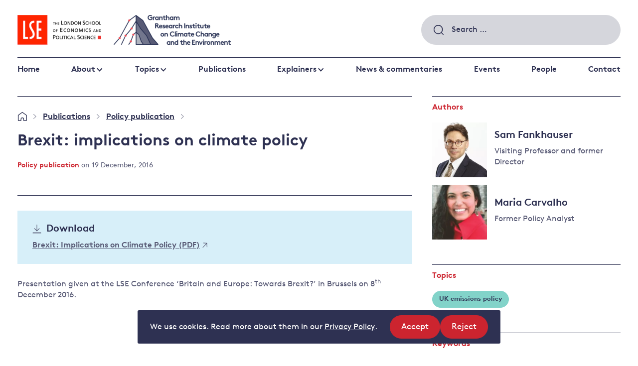

--- FILE ---
content_type: text/html; charset=UTF-8
request_url: https://www.lse.ac.uk/granthaminstitute/publication/brexit-implications-on-climate-policy/
body_size: 18350
content:
<!DOCTYPE html>
<html lang="en-GB" class="no-js">
<head>
    <meta charset="UTF-8">
    <meta name="viewport" content="width=device-width, initial-scale=1, viewport-fit=cover">
    <link rel="manifest" href="https://www.lse.ac.uk/granthaminstitute/wp-content/themes/grantham/assets/general/site.webmanifest">
    <meta name="theme-color" content="#3367D6"/>
    <!-- Google Tag Manager -->
    <script>(function(w,d,s,l,i){w[l]=w[l]||[];w[l].push({'gtm.start':
    new Date().getTime(),event:'gtm.js'});var f=d.getElementsByTagName(s)[0],
    j=d.createElement(s),dl=l!='dataLayer'?'&l='+l:'';j.async=true;j.src=
    'https://www.googletagmanager.com/gtm.js?id='+i+dl;f.parentNode.insertBefore(j,f);
    })(window,document,'script','dataLayer','GTM-NT4T6HL');</script>
    <!-- End Google Tag Manager -->

    <!-- Google tag (gtag.js) -->
    <script async src="https://www.googletagmanager.com/gtag/js?id=G-W2MDESWG1K"></script>
    <script>
        window.dataLayer = window.dataLayer || [];
        function gtag(){dataLayer.push(arguments);}
        gtag('js', new Date());
        gtag('config', 'G-W2MDESWG1K');
    </script>

    <link rel="preload" href="https://www.lse.ac.uk/granthaminstitute/wp-content/themes/grantham/assets/fonts/BrownTT-Regular-subset.woff2" as="font" type="font/woff2" crossorigin>
<link rel="preload" href="https://www.lse.ac.uk/granthaminstitute/wp-content/themes/grantham/assets/fonts/BrownTT-Bold-subset.woff2" as="font" type="font/woff2" crossorigin>
<link rel="preload" href="https://www.lse.ac.uk/granthaminstitute/wp-content/themes/grantham/assets/images/logo-gri.png" as="image">
<link rel="preload" href="https://www.lse.ac.uk/granthaminstitute/wp-content/themes/grantham/assets/images/logo-lse.png" as="image">
<link rel="preload" href="https://www.lse.ac.uk/granthaminstitute/wp-content/themes/grantham/assets/images/magnify.svg" as="image">
<link rel="preload" href="https://www.lse.ac.uk/granthaminstitute/wp-content/themes/grantham/assets/images/footer-shape.svg" as="image">
<link rel="preload" href="https://www.lse.ac.uk/granthaminstitute/wp-content/themes/grantham/assets/scripts/scripts.dc9b017945bacf13804b.js" as="script">
    <link rel="preload" href="https://www.lse.ac.uk/granthaminstitute/wp-content/themes/grantham/assets/images/home.svg" as="image">


    <script>(function(html){html.className = html.className.replace(/\bno-js\b/,'js')})(document.documentElement);</script>
<meta name='robots' content='index, follow, max-image-preview:large, max-snippet:-1, max-video-preview:-1' />

	<!-- This site is optimized with the Yoast SEO plugin v26.5 - https://yoast.com/wordpress/plugins/seo/ -->
	<title>Brexit: implications on climate policy - Grantham Research Institute on climate change and the environment</title>
	<link rel="canonical" href="https://www.lse.ac.uk/granthaminstitute/publication/brexit-implications-on-climate-policy/" />
	<meta property="og:locale" content="en_GB" />
	<meta property="og:type" content="article" />
	<meta property="og:title" content="Brexit: implications on climate policy - Grantham Research Institute on climate change and the environment" />
	<meta property="og:description" content="Presentation given at the LSE Conference ‘Britain and Europe: Towards Brexit?’ in Brussels on 8th December 2016." />
	<meta property="og:url" content="https://www.lse.ac.uk/granthaminstitute/publication/brexit-implications-on-climate-policy/" />
	<meta property="og:site_name" content="Grantham Research Institute on climate change and the environment" />
	<meta property="article:modified_time" content="2024-08-19T13:37:07+00:00" />
	<meta name="twitter:card" content="summary_large_image" />
	<script type="application/ld+json" class="yoast-schema-graph">{"@context":"https://schema.org","@graph":[{"@type":"WebPage","@id":"https://www.lse.ac.uk/granthaminstitute/publication/brexit-implications-on-climate-policy/","url":"https://www.lse.ac.uk/granthaminstitute/publication/brexit-implications-on-climate-policy/","name":"Brexit: implications on climate policy - Grantham Research Institute on climate change and the environment","isPartOf":{"@id":"https://www.lse.ac.uk/granthaminstitute/#website"},"datePublished":"2016-12-19T10:58:50+00:00","dateModified":"2024-08-19T13:37:07+00:00","breadcrumb":{"@id":"https://www.lse.ac.uk/granthaminstitute/publication/brexit-implications-on-climate-policy/#breadcrumb"},"inLanguage":"en-GB","potentialAction":[{"@type":"ReadAction","target":["https://www.lse.ac.uk/granthaminstitute/publication/brexit-implications-on-climate-policy/"]}]},{"@type":"BreadcrumbList","@id":"https://www.lse.ac.uk/granthaminstitute/publication/brexit-implications-on-climate-policy/#breadcrumb","itemListElement":[{"@type":"ListItem","position":1,"name":"Home","item":"https://www.lse.ac.uk/granthaminstitute/"},{"@type":"ListItem","position":2,"name":"Publications","item":"https://www.lse.ac.uk/granthaminstitute/?post_type=publication"},{"@type":"ListItem","position":3,"name":"Policy publication","item":"https://www.lse.ac.uk/granthaminstitute/?publication-type=policy-publications"},{"@type":"ListItem","position":4,"name":"Brexit: implications on climate policy"}]},{"@type":"WebSite","@id":"https://www.lse.ac.uk/granthaminstitute/#website","url":"https://www.lse.ac.uk/granthaminstitute/","name":"Grantham Research Institute on climate change and the environment","description":"The Grantham Research Institute at LSE carries out world-class research on climate change and the environment.","potentialAction":[{"@type":"SearchAction","target":{"@type":"EntryPoint","urlTemplate":"https://www.lse.ac.uk/granthaminstitute/?s={search_term_string}"},"query-input":{"@type":"PropertyValueSpecification","valueRequired":true,"valueName":"search_term_string"}}],"inLanguage":"en-GB"}]}</script>
	<!-- / Yoast SEO plugin. -->


<link rel='dns-prefetch' href='//plausible.io' />
<link rel='dns-prefetch' href='//www.lse.ac.uk' />
<link rel="alternate" title="oEmbed (JSON)" type="application/json+oembed" href="https://www.lse.ac.uk/granthaminstitute/wp-json/oembed/1.0/embed?url=https%3A%2F%2Fwww.lse.ac.uk%2Fgranthaminstitute%2Fpublication%2Fbrexit-implications-on-climate-policy%2F" />
<link rel="alternate" title="oEmbed (XML)" type="text/xml+oembed" href="https://www.lse.ac.uk/granthaminstitute/wp-json/oembed/1.0/embed?url=https%3A%2F%2Fwww.lse.ac.uk%2Fgranthaminstitute%2Fpublication%2Fbrexit-implications-on-climate-policy%2F&#038;format=xml" />
<style id='wp-img-auto-sizes-contain-inline-css' type='text/css'>
img:is([sizes=auto i],[sizes^="auto," i]){contain-intrinsic-size:3000px 1500px}
/*# sourceURL=wp-img-auto-sizes-contain-inline-css */
</style>
<style id='wp-block-library-inline-css' type='text/css'>
:root{--wp-block-synced-color:#7a00df;--wp-block-synced-color--rgb:122,0,223;--wp-bound-block-color:var(--wp-block-synced-color);--wp-editor-canvas-background:#ddd;--wp-admin-theme-color:#007cba;--wp-admin-theme-color--rgb:0,124,186;--wp-admin-theme-color-darker-10:#006ba1;--wp-admin-theme-color-darker-10--rgb:0,107,160.5;--wp-admin-theme-color-darker-20:#005a87;--wp-admin-theme-color-darker-20--rgb:0,90,135;--wp-admin-border-width-focus:2px}@media (min-resolution:192dpi){:root{--wp-admin-border-width-focus:1.5px}}.wp-element-button{cursor:pointer}:root .has-very-light-gray-background-color{background-color:#eee}:root .has-very-dark-gray-background-color{background-color:#313131}:root .has-very-light-gray-color{color:#eee}:root .has-very-dark-gray-color{color:#313131}:root .has-vivid-green-cyan-to-vivid-cyan-blue-gradient-background{background:linear-gradient(135deg,#00d084,#0693e3)}:root .has-purple-crush-gradient-background{background:linear-gradient(135deg,#34e2e4,#4721fb 50%,#ab1dfe)}:root .has-hazy-dawn-gradient-background{background:linear-gradient(135deg,#faaca8,#dad0ec)}:root .has-subdued-olive-gradient-background{background:linear-gradient(135deg,#fafae1,#67a671)}:root .has-atomic-cream-gradient-background{background:linear-gradient(135deg,#fdd79a,#004a59)}:root .has-nightshade-gradient-background{background:linear-gradient(135deg,#330968,#31cdcf)}:root .has-midnight-gradient-background{background:linear-gradient(135deg,#020381,#2874fc)}:root{--wp--preset--font-size--normal:16px;--wp--preset--font-size--huge:42px}.has-regular-font-size{font-size:1em}.has-larger-font-size{font-size:2.625em}.has-normal-font-size{font-size:var(--wp--preset--font-size--normal)}.has-huge-font-size{font-size:var(--wp--preset--font-size--huge)}.has-text-align-center{text-align:center}.has-text-align-left{text-align:left}.has-text-align-right{text-align:right}.has-fit-text{white-space:nowrap!important}#end-resizable-editor-section{display:none}.aligncenter{clear:both}.items-justified-left{justify-content:flex-start}.items-justified-center{justify-content:center}.items-justified-right{justify-content:flex-end}.items-justified-space-between{justify-content:space-between}.screen-reader-text{border:0;clip-path:inset(50%);height:1px;margin:-1px;overflow:hidden;padding:0;position:absolute;width:1px;word-wrap:normal!important}.screen-reader-text:focus{background-color:#ddd;clip-path:none;color:#444;display:block;font-size:1em;height:auto;left:5px;line-height:normal;padding:15px 23px 14px;text-decoration:none;top:5px;width:auto;z-index:100000}html :where(.has-border-color){border-style:solid}html :where([style*=border-top-color]){border-top-style:solid}html :where([style*=border-right-color]){border-right-style:solid}html :where([style*=border-bottom-color]){border-bottom-style:solid}html :where([style*=border-left-color]){border-left-style:solid}html :where([style*=border-width]){border-style:solid}html :where([style*=border-top-width]){border-top-style:solid}html :where([style*=border-right-width]){border-right-style:solid}html :where([style*=border-bottom-width]){border-bottom-style:solid}html :where([style*=border-left-width]){border-left-style:solid}html :where(img[class*=wp-image-]){height:auto;max-width:100%}:where(figure){margin:0 0 1em}html :where(.is-position-sticky){--wp-admin--admin-bar--position-offset:var(--wp-admin--admin-bar--height,0px)}@media screen and (max-width:600px){html :where(.is-position-sticky){--wp-admin--admin-bar--position-offset:0px}}

/*# sourceURL=wp-block-library-inline-css */
</style><style id='global-styles-inline-css' type='text/css'>
:root{--wp--preset--aspect-ratio--square: 1;--wp--preset--aspect-ratio--4-3: 4/3;--wp--preset--aspect-ratio--3-4: 3/4;--wp--preset--aspect-ratio--3-2: 3/2;--wp--preset--aspect-ratio--2-3: 2/3;--wp--preset--aspect-ratio--16-9: 16/9;--wp--preset--aspect-ratio--9-16: 9/16;--wp--preset--color--black: #000000;--wp--preset--color--cyan-bluish-gray: #abb8c3;--wp--preset--color--white: #ffffff;--wp--preset--color--pale-pink: #f78da7;--wp--preset--color--vivid-red: #cf2e2e;--wp--preset--color--luminous-vivid-orange: #ff6900;--wp--preset--color--luminous-vivid-amber: #fcb900;--wp--preset--color--light-green-cyan: #7bdcb5;--wp--preset--color--vivid-green-cyan: #00d084;--wp--preset--color--pale-cyan-blue: #8ed1fc;--wp--preset--color--vivid-cyan-blue: #0693e3;--wp--preset--color--vivid-purple: #9b51e0;--wp--preset--gradient--vivid-cyan-blue-to-vivid-purple: linear-gradient(135deg,rgb(6,147,227) 0%,rgb(155,81,224) 100%);--wp--preset--gradient--light-green-cyan-to-vivid-green-cyan: linear-gradient(135deg,rgb(122,220,180) 0%,rgb(0,208,130) 100%);--wp--preset--gradient--luminous-vivid-amber-to-luminous-vivid-orange: linear-gradient(135deg,rgb(252,185,0) 0%,rgb(255,105,0) 100%);--wp--preset--gradient--luminous-vivid-orange-to-vivid-red: linear-gradient(135deg,rgb(255,105,0) 0%,rgb(207,46,46) 100%);--wp--preset--gradient--very-light-gray-to-cyan-bluish-gray: linear-gradient(135deg,rgb(238,238,238) 0%,rgb(169,184,195) 100%);--wp--preset--gradient--cool-to-warm-spectrum: linear-gradient(135deg,rgb(74,234,220) 0%,rgb(151,120,209) 20%,rgb(207,42,186) 40%,rgb(238,44,130) 60%,rgb(251,105,98) 80%,rgb(254,248,76) 100%);--wp--preset--gradient--blush-light-purple: linear-gradient(135deg,rgb(255,206,236) 0%,rgb(152,150,240) 100%);--wp--preset--gradient--blush-bordeaux: linear-gradient(135deg,rgb(254,205,165) 0%,rgb(254,45,45) 50%,rgb(107,0,62) 100%);--wp--preset--gradient--luminous-dusk: linear-gradient(135deg,rgb(255,203,112) 0%,rgb(199,81,192) 50%,rgb(65,88,208) 100%);--wp--preset--gradient--pale-ocean: linear-gradient(135deg,rgb(255,245,203) 0%,rgb(182,227,212) 50%,rgb(51,167,181) 100%);--wp--preset--gradient--electric-grass: linear-gradient(135deg,rgb(202,248,128) 0%,rgb(113,206,126) 100%);--wp--preset--gradient--midnight: linear-gradient(135deg,rgb(2,3,129) 0%,rgb(40,116,252) 100%);--wp--preset--font-size--small: 13px;--wp--preset--font-size--medium: 20px;--wp--preset--font-size--large: 36px;--wp--preset--font-size--x-large: 42px;--wp--preset--spacing--20: 0.44rem;--wp--preset--spacing--30: 0.67rem;--wp--preset--spacing--40: 1rem;--wp--preset--spacing--50: 1.5rem;--wp--preset--spacing--60: 2.25rem;--wp--preset--spacing--70: 3.38rem;--wp--preset--spacing--80: 5.06rem;--wp--preset--shadow--natural: 6px 6px 9px rgba(0, 0, 0, 0.2);--wp--preset--shadow--deep: 12px 12px 50px rgba(0, 0, 0, 0.4);--wp--preset--shadow--sharp: 6px 6px 0px rgba(0, 0, 0, 0.2);--wp--preset--shadow--outlined: 6px 6px 0px -3px rgb(255, 255, 255), 6px 6px rgb(0, 0, 0);--wp--preset--shadow--crisp: 6px 6px 0px rgb(0, 0, 0);}:where(.is-layout-flex){gap: 0.5em;}:where(.is-layout-grid){gap: 0.5em;}body .is-layout-flex{display: flex;}.is-layout-flex{flex-wrap: wrap;align-items: center;}.is-layout-flex > :is(*, div){margin: 0;}body .is-layout-grid{display: grid;}.is-layout-grid > :is(*, div){margin: 0;}:where(.wp-block-columns.is-layout-flex){gap: 2em;}:where(.wp-block-columns.is-layout-grid){gap: 2em;}:where(.wp-block-post-template.is-layout-flex){gap: 1.25em;}:where(.wp-block-post-template.is-layout-grid){gap: 1.25em;}.has-black-color{color: var(--wp--preset--color--black) !important;}.has-cyan-bluish-gray-color{color: var(--wp--preset--color--cyan-bluish-gray) !important;}.has-white-color{color: var(--wp--preset--color--white) !important;}.has-pale-pink-color{color: var(--wp--preset--color--pale-pink) !important;}.has-vivid-red-color{color: var(--wp--preset--color--vivid-red) !important;}.has-luminous-vivid-orange-color{color: var(--wp--preset--color--luminous-vivid-orange) !important;}.has-luminous-vivid-amber-color{color: var(--wp--preset--color--luminous-vivid-amber) !important;}.has-light-green-cyan-color{color: var(--wp--preset--color--light-green-cyan) !important;}.has-vivid-green-cyan-color{color: var(--wp--preset--color--vivid-green-cyan) !important;}.has-pale-cyan-blue-color{color: var(--wp--preset--color--pale-cyan-blue) !important;}.has-vivid-cyan-blue-color{color: var(--wp--preset--color--vivid-cyan-blue) !important;}.has-vivid-purple-color{color: var(--wp--preset--color--vivid-purple) !important;}.has-black-background-color{background-color: var(--wp--preset--color--black) !important;}.has-cyan-bluish-gray-background-color{background-color: var(--wp--preset--color--cyan-bluish-gray) !important;}.has-white-background-color{background-color: var(--wp--preset--color--white) !important;}.has-pale-pink-background-color{background-color: var(--wp--preset--color--pale-pink) !important;}.has-vivid-red-background-color{background-color: var(--wp--preset--color--vivid-red) !important;}.has-luminous-vivid-orange-background-color{background-color: var(--wp--preset--color--luminous-vivid-orange) !important;}.has-luminous-vivid-amber-background-color{background-color: var(--wp--preset--color--luminous-vivid-amber) !important;}.has-light-green-cyan-background-color{background-color: var(--wp--preset--color--light-green-cyan) !important;}.has-vivid-green-cyan-background-color{background-color: var(--wp--preset--color--vivid-green-cyan) !important;}.has-pale-cyan-blue-background-color{background-color: var(--wp--preset--color--pale-cyan-blue) !important;}.has-vivid-cyan-blue-background-color{background-color: var(--wp--preset--color--vivid-cyan-blue) !important;}.has-vivid-purple-background-color{background-color: var(--wp--preset--color--vivid-purple) !important;}.has-black-border-color{border-color: var(--wp--preset--color--black) !important;}.has-cyan-bluish-gray-border-color{border-color: var(--wp--preset--color--cyan-bluish-gray) !important;}.has-white-border-color{border-color: var(--wp--preset--color--white) !important;}.has-pale-pink-border-color{border-color: var(--wp--preset--color--pale-pink) !important;}.has-vivid-red-border-color{border-color: var(--wp--preset--color--vivid-red) !important;}.has-luminous-vivid-orange-border-color{border-color: var(--wp--preset--color--luminous-vivid-orange) !important;}.has-luminous-vivid-amber-border-color{border-color: var(--wp--preset--color--luminous-vivid-amber) !important;}.has-light-green-cyan-border-color{border-color: var(--wp--preset--color--light-green-cyan) !important;}.has-vivid-green-cyan-border-color{border-color: var(--wp--preset--color--vivid-green-cyan) !important;}.has-pale-cyan-blue-border-color{border-color: var(--wp--preset--color--pale-cyan-blue) !important;}.has-vivid-cyan-blue-border-color{border-color: var(--wp--preset--color--vivid-cyan-blue) !important;}.has-vivid-purple-border-color{border-color: var(--wp--preset--color--vivid-purple) !important;}.has-vivid-cyan-blue-to-vivid-purple-gradient-background{background: var(--wp--preset--gradient--vivid-cyan-blue-to-vivid-purple) !important;}.has-light-green-cyan-to-vivid-green-cyan-gradient-background{background: var(--wp--preset--gradient--light-green-cyan-to-vivid-green-cyan) !important;}.has-luminous-vivid-amber-to-luminous-vivid-orange-gradient-background{background: var(--wp--preset--gradient--luminous-vivid-amber-to-luminous-vivid-orange) !important;}.has-luminous-vivid-orange-to-vivid-red-gradient-background{background: var(--wp--preset--gradient--luminous-vivid-orange-to-vivid-red) !important;}.has-very-light-gray-to-cyan-bluish-gray-gradient-background{background: var(--wp--preset--gradient--very-light-gray-to-cyan-bluish-gray) !important;}.has-cool-to-warm-spectrum-gradient-background{background: var(--wp--preset--gradient--cool-to-warm-spectrum) !important;}.has-blush-light-purple-gradient-background{background: var(--wp--preset--gradient--blush-light-purple) !important;}.has-blush-bordeaux-gradient-background{background: var(--wp--preset--gradient--blush-bordeaux) !important;}.has-luminous-dusk-gradient-background{background: var(--wp--preset--gradient--luminous-dusk) !important;}.has-pale-ocean-gradient-background{background: var(--wp--preset--gradient--pale-ocean) !important;}.has-electric-grass-gradient-background{background: var(--wp--preset--gradient--electric-grass) !important;}.has-midnight-gradient-background{background: var(--wp--preset--gradient--midnight) !important;}.has-small-font-size{font-size: var(--wp--preset--font-size--small) !important;}.has-medium-font-size{font-size: var(--wp--preset--font-size--medium) !important;}.has-large-font-size{font-size: var(--wp--preset--font-size--large) !important;}.has-x-large-font-size{font-size: var(--wp--preset--font-size--x-large) !important;}
/*# sourceURL=global-styles-inline-css */
</style>

<style id='classic-theme-styles-inline-css' type='text/css'>
/*! This file is auto-generated */
.wp-block-button__link{color:#fff;background-color:#32373c;border-radius:9999px;box-shadow:none;text-decoration:none;padding:calc(.667em + 2px) calc(1.333em + 2px);font-size:1.125em}.wp-block-file__button{background:#32373c;color:#fff;text-decoration:none}
/*# sourceURL=/wp-includes/css/classic-themes.min.css */
</style>
<link rel='stylesheet' id='granola-styles-css' href='https://www.lse.ac.uk/granthaminstitute/wp-content/themes/grantham/assets/styles/main.1763047655.css' type='text/css' media='all' />
<script type="text/javascript" src="https://www.lse.ac.uk/granthaminstitute/wp-includes/js/jquery/jquery.min.js?ver=3.7.1" id="jquery-core-js"></script>
<script type="text/javascript" defer data-domain='lse.ac.uk/granthaminstitute' data-api='https://plausible.io/api/event' data-cfasync='false' src="https://plausible.io/js/plausible.outbound-links.file-downloads.tagged-events.js?ver=2.4.2" id="plausible-analytics-js"></script>
<script type="text/javascript" id="plausible-analytics-js-after">
/* <![CDATA[ */
window.plausible = window.plausible || function() { (window.plausible.q = window.plausible.q || []).push(arguments) }
//# sourceURL=plausible-analytics-js-after
/* ]]> */
</script>
<script type="text/javascript" id="ai-js-js-extra">
/* <![CDATA[ */
var MyAjax = {"ajaxurl":"https://www.lse.ac.uk/granthaminstitute/wp-admin/admin-ajax.php","security":"f2b4933859"};
//# sourceURL=ai-js-js-extra
/* ]]> */
</script>
<script type="text/javascript" src="https://www.lse.ac.uk/granthaminstitute/wp-content/plugins/advanced-iframe/js/ai.min.js?ver=641768" id="ai-js-js"></script>
<link rel="https://api.w.org/" href="https://www.lse.ac.uk/granthaminstitute/wp-json/" /><link rel="alternate" title="JSON" type="application/json" href="https://www.lse.ac.uk/granthaminstitute/wp-json/wp/v2/publication/20683" /><link rel='shortlink' href='https://www.lse.ac.uk/granthaminstitute/?p=20683' />
		<style>
			.algolia-search-highlight {
				background-color: #fffbcc;
				border-radius: 2px;
				font-style: normal;
			}
		</style>
		<link rel="icon" href="https://www.lse.ac.uk/granthaminstitute/wp-content/uploads/2020/06/LSE_Logo-80x80.jpg" sizes="32x32" />
<link rel="icon" href="https://www.lse.ac.uk/granthaminstitute/wp-content/uploads/2020/06/LSE_Logo-350x350.jpg" sizes="192x192" />
<link rel="apple-touch-icon" href="https://www.lse.ac.uk/granthaminstitute/wp-content/uploads/2020/06/LSE_Logo-350x350.jpg" />
<meta name="msapplication-TileImage" content="https://www.lse.ac.uk/granthaminstitute/wp-content/uploads/2020/06/LSE_Logo-350x350.jpg" />
</head>

<body class="wp-singular publication-template-default single single-publication postid-20683 wp-embed-responsive wp-theme-grantham">
    <!-- Google Tag Manager (noscript) -->
    <noscript><iframe src="https://www.googletagmanager.com/ns.html?id=GTM-NT4T6HL"
    height="0" width="0" style="display:none;visibility:hidden"></iframe></noscript>
    <!-- End Google Tag Manager (noscript) -->
    <div class="site">
        
            <div class="cookie-notice" id="site-cookie-notice" aria-hidden="true">
        <div class="cookie-notice__banner">
            <div class="cookie-notice__message">
                
<p>We use cookies. Read more about them in our <a href="https://www.lse.ac.uk/lse-information/privacy-policy">Privacy Policy</a>.</p>

            </div>

            <div class="cookie-notice__actions">
                <ul class="cookie-notice__actions-list flex-list">
                    <li class="cookie-notice__action">
                        <button type="button" class="button button--small cookie-notice__accept js-cookie-notice-accept">
                            Accept                            <span class="screen-reader-text">
                                site cookies                            </span>
                        </button>
                    </li>

                    <li class="cookie-notice__action">
                        <button type="button" class="button button--small cookie-notice__reject js-cookie-notice-reject">
                            Reject                            <span class="screen-reader-text">
                                site cookies                            </span>
                        </button>
                    </li>
                </ul>
            </div>
        </div>
    </div>
        <a class="skip-link screen-reader-text" href="#main">
    Skip to content</a>
        <header class="header">
    <div class="header__inner">
        <div class="header__top">
            <div class="header__logos">
                <a class="header__logo header__logo--gri" href="https://www.lse.ac.uk/granthaminstitute/">
                    <img src="https://www.lse.ac.uk/granthaminstitute/wp-content/themes/grantham/assets/images/logo-gri.png" alt="Grantham Research Institute on Climate Change and the Environment" loading="lazy">                </a>

                <a class="header__logo header__logo--lse" href="http://www.lse.ac.uk/">
                    <picture><source srcset="https://www.lse.ac.uk/granthaminstitute/wp-content/webp-express/webp-images/doc-root/wp-content/themes/grantham/assets/images/logo-lse.png.webp" type="image/webp"><img src="https://www.lse.ac.uk/granthaminstitute/wp-content/themes/grantham/assets/images/logo-lse.png" alt="The London School of Economics and Political Science" loading="lazy" class="webpexpress-processed"></picture>                </a>
            </div>

            <div class="header__controls">
                <div class="header__search">
                    <form role="search" method="get" class="search-form" action="https://www.lse.ac.uk/granthaminstitute/">
				<label>
					<span class="screen-reader-text">Search for:</span>
					<input type="search" class="search-field" placeholder="Search &hellip;" value="" name="s" />
				</label>
				<input type="submit" class="search-submit" value="Search" />
			</form>                </div>

                <button class="burger header__burger js-header-toggle"type="button"aria-controls="main-menu"aria-expanded="false">
            <span class="screen-reader-text">Menu</span>
        <span class="burger__line burger__line--1"></span>
    <span class="burger__line burger__line--2"></span>
    <span class="burger__line burger__line--3"></span>
</button>
            </div>
        </div>

                    <nav class="header__navigation">
                <ul id="main-menu" class="header__menu"><li id="menu-item-49751" class="menu-item menu-item-type-post_type menu-item-object-page menu-item-home menu-item-49751"><a href="https://www.lse.ac.uk/granthaminstitute/">Home</a></li>
<li id="menu-item-534" class="menu-item menu-item-type-post_type menu-item-object-page menu-item-has-children menu-item-534"><a href="https://www.lse.ac.uk/granthaminstitute/about/">About</a>
<ul class="sub-menu">
	<li id="menu-item-49821" class="menu-item menu-item-type-post_type menu-item-object-page menu-item-49821"><a href="https://www.lse.ac.uk/granthaminstitute/about/about-the-institute/">About the Institute</a></li>
	<li id="menu-item-49822" class="menu-item menu-item-type-post_type menu-item-object-page menu-item-49822"><a href="https://www.lse.ac.uk/granthaminstitute/about/work-and-study/">Study with us</a></li>
	<li id="menu-item-49823" class="menu-item menu-item-type-post_type menu-item-object-page menu-item-49823"><a href="https://www.lse.ac.uk/granthaminstitute/about/vacancies/">Work with us</a></li>
</ul>
</li>
<li id="menu-item-76507" class="menu-item menu-item-type-post_type menu-item-object-page menu-content menu-content--topics menu-item-has-children menu-item--full menu-item-76507"><a href="https://www.lse.ac.uk/granthaminstitute/topics/">Topics</a><div class="sub-menu sub-menu--lists"><div class="menu-list">

    <div class="menu-list__inner block__inner">
        
                    <div class="menu-list__items-wrap">
                <ul class="menu-list__items">
                    	<li class="cat-item cat-item-4685"><a href="https://www.lse.ac.uk/granthaminstitute/topics/climate-change-impacts-and-resilience/">Climate change impacts and resilience</a>
<ul class='children'>
	<li class="cat-item cat-item-4692"><a href="https://www.lse.ac.uk/granthaminstitute/topics/climate-change-impacts-and-resilience/adaptation-and-resilience/">Adaptation and resilience</a>
</li>
	<li class="cat-item cat-item-4693"><a href="https://www.lse.ac.uk/granthaminstitute/topics/climate-change-impacts-and-resilience/climate-and-health/">Climate and health</a>
</li>
	<li class="cat-item cat-item-4690"><a href="https://www.lse.ac.uk/granthaminstitute/topics/climate-change-impacts-and-resilience/climate-science-and-impacts/">Climate science and impacts</a>
</li>
	<li class="cat-item cat-item-4691"><a href="https://www.lse.ac.uk/granthaminstitute/topics/climate-change-impacts-and-resilience/loss-and-damage/">Loss and damage</a>
</li>
	<li class="cat-item cat-item-4783"><a href="https://www.lse.ac.uk/granthaminstitute/topics/climate-change-impacts-and-resilience/uk-adaptation-policy/">UK adaptation policy</a>
</li>
</ul>
</li>
	<li class="cat-item cat-item-4686"><a href="https://www.lse.ac.uk/granthaminstitute/topics/cutting-emissions/">Cutting emissions</a>
<ul class='children'>
	<li class="cat-item cat-item-4694"><a href="https://www.lse.ac.uk/granthaminstitute/topics/cutting-emissions/policy-evaluation/">Policy evaluation</a>
</li>
	<li class="cat-item cat-item-4695"><a href="https://www.lse.ac.uk/granthaminstitute/topics/cutting-emissions/climate-change-laws-and-litigation/">Climate change laws and litigation</a>
</li>
	<li class="cat-item cat-item-4696"><a href="https://www.lse.ac.uk/granthaminstitute/topics/cutting-emissions/uk-emissions-policy/">UK emissions policy</a>
</li>
	<li class="cat-item cat-item-4697"><a href="https://www.lse.ac.uk/granthaminstitute/topics/cutting-emissions/energy/">Energy</a>
</li>
	<li class="cat-item cat-item-4698"><a href="https://www.lse.ac.uk/granthaminstitute/topics/cutting-emissions/behavioural-responses/">Behavioural responses</a>
</li>
</ul>
</li>
	<li class="cat-item cat-item-4689"><a href="https://www.lse.ac.uk/granthaminstitute/topics/financing-a-better-future/">Financing a better future</a>
<ul class='children'>
	<li class="cat-item cat-item-4710"><a href="https://www.lse.ac.uk/granthaminstitute/topics/financing-a-better-future/public-finance/">Public finance</a>
</li>
	<li class="cat-item cat-item-4711"><a href="https://www.lse.ac.uk/granthaminstitute/topics/financing-a-better-future/banking-and-private-investors/">Banking and private investors</a>
</li>
	<li class="cat-item cat-item-4712"><a href="https://www.lse.ac.uk/granthaminstitute/topics/financing-a-better-future/central-banks-and-other-financial-institutions/">Central banks and other financial institutions</a>
</li>
	<li class="cat-item cat-item-4713"><a href="https://www.lse.ac.uk/granthaminstitute/topics/financing-a-better-future/global-financial-system/">Global financial system</a>
</li>
</ul>
</li>
	<li class="cat-item cat-item-4688"><a href="https://www.lse.ac.uk/granthaminstitute/topics/global-action/">Global action</a>
<ul class='children'>
	<li class="cat-item cat-item-4704"><a href="https://www.lse.ac.uk/granthaminstitute/topics/global-action/governance/">Governance</a>
</li>
	<li class="cat-item cat-item-4705"><a href="https://www.lse.ac.uk/granthaminstitute/topics/global-action/leadership/">Leadership</a>
</li>
	<li class="cat-item cat-item-4706"><a href="https://www.lse.ac.uk/granthaminstitute/topics/global-action/major-emitting-countries/">Major emitting countries</a>
</li>
	<li class="cat-item cat-item-4707"><a href="https://www.lse.ac.uk/granthaminstitute/topics/global-action/sustainable-development/">Sustainable development</a>
</li>
	<li class="cat-item cat-item-4708"><a href="https://www.lse.ac.uk/granthaminstitute/topics/global-action/just-transition/">Just transition</a>
</li>
</ul>
</li>
	<li class="cat-item cat-item-4687"><a href="https://www.lse.ac.uk/granthaminstitute/topics/protecting-the-environment/">Protecting the environment</a>
<ul class='children'>
	<li class="cat-item cat-item-4700"><a href="https://www.lse.ac.uk/granthaminstitute/topics/protecting-the-environment/land-and-oceans/">Land and oceans</a>
</li>
	<li class="cat-item cat-item-4701"><a href="https://www.lse.ac.uk/granthaminstitute/topics/protecting-the-environment/forests/">Forests</a>
</li>
	<li class="cat-item cat-item-4702"><a href="https://www.lse.ac.uk/granthaminstitute/topics/protecting-the-environment/air-pollution/">Air pollution</a>
</li>
	<li class="cat-item cat-item-4703"><a href="https://www.lse.ac.uk/granthaminstitute/topics/protecting-the-environment/water-security-and-behaviour/">Water security and behaviour</a>
</li>
	<li class="cat-item cat-item-4709"><a href="https://www.lse.ac.uk/granthaminstitute/topics/protecting-the-environment/critical-minerals-and-resources/">Critical minerals and resources</a>
</li>
	<li class="cat-item cat-item-4699"><a href="https://www.lse.ac.uk/granthaminstitute/topics/protecting-the-environment/biodiversity/">Biodiversity</a>
</li>
</ul>
</li>
                </ul>
            </div>
        
                    <div class="menu-list__footer">
                <p><a class="button" href="https://www.lse.ac.uk/granthaminstitute/topics/">View all Topics</a></p>
            </div>
            </div>
</div>
</div></li>
<li id="menu-item-49859" class="menu-item menu-item-type-post_type_archive menu-item-object-publication menu-item-49859"><a href="https://www.lse.ac.uk/granthaminstitute/publications/">Publications</a></li>
<li id="menu-item-49860" class="menu-item menu-item-type-post_type_archive menu-item-object-faqs menu-content menu-content--explainers menu-item-has-children menu-item--full menu-item-49860"><a href="https://www.lse.ac.uk/granthaminstitute/explainers/">Explainers</a><div class="sub-menu sub-menu--flags"><div class="block block--fullwidth flag-grid flag-grid--grid">

    <div class="flag-grid__inner block__inner">
        
                    <div class="flag-grid__items-wrap">
                <div class="flag-grid__items">
                                            <div class="flag-grid__item">
                            <div class="flag-grid-item flag-grid-item--media">
    <a class="flag-grid-item__heading" href="https://www.lse.ac.uk/granthaminstitute/explainers-type/adaptation-to-climate-change/">
        Adaptation to climate change    </a>

            <div class="flag-grid-item__media img-fit">
            <picture><source srcset="https://www.lse.ac.uk/granthaminstitute/wp-content/webp-express/webp-images/doc-root/wp-content/uploads/2022/11/thames_barrier1.jpg.webp 600w, https://www.lse.ac.uk/granthaminstitute/wp-content/webp-express/webp-images/doc-root/wp-content/uploads/2022/11/thames_barrier1-350x233.jpg.webp 350w" sizes="(max-width: 991px) 44px, 82px" type="image/webp"><img width="600" height="400" src="https://www.lse.ac.uk/granthaminstitute/wp-content/uploads/2022/11/thames_barrier1.jpg" class="attachment-small size-small webpexpress-processed" alt="" decoding="async" fetchpriority="high" srcset="https://www.lse.ac.uk/granthaminstitute/wp-content/uploads/2022/11/thames_barrier1.jpg 600w, https://www.lse.ac.uk/granthaminstitute/wp-content/uploads/2022/11/thames_barrier1-350x233.jpg 350w" sizes="(max-width: 991px) 44px, 82px" loading="lazy"></picture>        </div>
    </div>
                        </div>
                                            <div class="flag-grid__item">
                            <div class="flag-grid-item flag-grid-item--media">
    <a class="flag-grid-item__heading" href="https://www.lse.ac.uk/granthaminstitute/explainers-type/biodiversity/">
        Biodiversity    </a>

            <div class="flag-grid-item__media img-fit">
            <picture><source srcset="https://www.lse.ac.uk/granthaminstitute/wp-content/webp-express/webp-images/doc-root/wp-content/uploads/2021/04/biodiversity.jpg.webp 800w, https://www.lse.ac.uk/granthaminstitute/wp-content/webp-express/webp-images/doc-root/wp-content/uploads/2021/04/biodiversity-350x215.jpg.webp 350w, https://www.lse.ac.uk/granthaminstitute/wp-content/webp-express/webp-images/doc-root/wp-content/uploads/2021/04/biodiversity-768x472.jpg.webp 768w" sizes="(max-width: 991px) 44px, 82px" type="image/webp"><img width="800" height="492" src="https://www.lse.ac.uk/granthaminstitute/wp-content/uploads/2021/04/biodiversity.jpg" class="attachment-small size-small webpexpress-processed" alt="" decoding="async" srcset="https://www.lse.ac.uk/granthaminstitute/wp-content/uploads/2021/04/biodiversity.jpg 800w, https://www.lse.ac.uk/granthaminstitute/wp-content/uploads/2021/04/biodiversity-350x215.jpg 350w, https://www.lse.ac.uk/granthaminstitute/wp-content/uploads/2021/04/biodiversity-768x472.jpg 768w" sizes="(max-width: 991px) 44px, 82px" loading="lazy"></picture>        </div>
    </div>
                        </div>
                                            <div class="flag-grid__item">
                            <div class="flag-grid-item flag-grid-item--media">
    <a class="flag-grid-item__heading" href="https://www.lse.ac.uk/granthaminstitute/explainers-type/business-and-climate-change/">
        Business and climate change    </a>

            <div class="flag-grid-item__media img-fit">
            <picture><source srcset="https://www.lse.ac.uk/granthaminstitute/wp-content/webp-express/webp-images/doc-root/wp-content/uploads/2018/02/business_m-2.jpg.webp 1500w, https://www.lse.ac.uk/granthaminstitute/wp-content/webp-express/webp-images/doc-root/wp-content/uploads/2018/02/business_m-2-350x233.jpg.webp 350w, https://www.lse.ac.uk/granthaminstitute/wp-content/webp-express/webp-images/doc-root/wp-content/uploads/2018/02/business_m-2-768x512.jpg.webp 768w, https://www.lse.ac.uk/granthaminstitute/wp-content/webp-express/webp-images/doc-root/wp-content/uploads/2018/02/business_m-2-800x533.jpg.webp 800w, https://www.lse.ac.uk/granthaminstitute/wp-content/webp-express/webp-images/doc-root/wp-content/uploads/2018/02/business_m-2-150x100.jpg.webp 150w, https://www.lse.ac.uk/granthaminstitute/wp-content/webp-express/webp-images/doc-root/wp-content/uploads/2018/02/business_m-2-50x33.jpg.webp 50w" sizes="(max-width: 991px) 44px, 82px" type="image/webp"><img width="1500" height="1000" src="https://www.lse.ac.uk/granthaminstitute/wp-content/uploads/2018/02/business_m-2.jpg" class="attachment-small size-small webpexpress-processed" alt="" decoding="async" srcset="https://www.lse.ac.uk/granthaminstitute/wp-content/uploads/2018/02/business_m-2.jpg 1500w, https://www.lse.ac.uk/granthaminstitute/wp-content/uploads/2018/02/business_m-2-350x233.jpg 350w, https://www.lse.ac.uk/granthaminstitute/wp-content/uploads/2018/02/business_m-2-768x512.jpg 768w, https://www.lse.ac.uk/granthaminstitute/wp-content/uploads/2018/02/business_m-2-800x533.jpg 800w, https://www.lse.ac.uk/granthaminstitute/wp-content/uploads/2018/02/business_m-2-150x100.jpg 150w, https://www.lse.ac.uk/granthaminstitute/wp-content/uploads/2018/02/business_m-2-50x33.jpg 50w" sizes="(max-width: 991px) 44px, 82px" loading="lazy"></picture>        </div>
    </div>
                        </div>
                                            <div class="flag-grid__item">
                            <div class="flag-grid-item flag-grid-item--media">
    <a class="flag-grid-item__heading" href="https://www.lse.ac.uk/granthaminstitute/explainers-type/climate-change-economics/">
        Climate and the economy    </a>

            <div class="flag-grid-item__media img-fit">
            <picture><source srcset="https://www.lse.ac.uk/granthaminstitute/wp-content/webp-express/webp-images/doc-root/wp-content/uploads/2021/01/oil_gas_stocks.jpg.webp 500w, https://www.lse.ac.uk/granthaminstitute/wp-content/webp-express/webp-images/doc-root/wp-content/uploads/2021/01/oil_gas_stocks-350x242.jpg.webp 350w" sizes="(max-width: 991px) 44px, 82px" type="image/webp"><img width="500" height="345" src="https://www.lse.ac.uk/granthaminstitute/wp-content/uploads/2021/01/oil_gas_stocks.jpg" class="attachment-small size-small webpexpress-processed" alt="" decoding="async" srcset="https://www.lse.ac.uk/granthaminstitute/wp-content/uploads/2021/01/oil_gas_stocks.jpg 500w, https://www.lse.ac.uk/granthaminstitute/wp-content/uploads/2021/01/oil_gas_stocks-350x242.jpg 350w" sizes="(max-width: 991px) 44px, 82px" loading="lazy"></picture>        </div>
    </div>
                        </div>
                                            <div class="flag-grid__item">
                            <div class="flag-grid-item flag-grid-item--media">
    <a class="flag-grid-item__heading" href="https://www.lse.ac.uk/granthaminstitute/explainers-type/uk/">
        Climate change and the UK    </a>

            <div class="flag-grid-item__media img-fit">
            <picture><source srcset="https://www.lse.ac.uk/granthaminstitute/wp-content/webp-express/webp-images/doc-root/wp-content/uploads/2021/01/union_jack_flag.jpg.webp 500w, https://www.lse.ac.uk/granthaminstitute/wp-content/webp-express/webp-images/doc-root/wp-content/uploads/2021/01/union_jack_flag-350x209.jpg.webp 350w" sizes="(max-width: 991px) 44px, 82px" type="image/webp"><img width="500" height="298" src="https://www.lse.ac.uk/granthaminstitute/wp-content/uploads/2021/01/union_jack_flag.jpg" class="attachment-small size-small webpexpress-processed" alt="" decoding="async" srcset="https://www.lse.ac.uk/granthaminstitute/wp-content/uploads/2021/01/union_jack_flag.jpg 500w, https://www.lse.ac.uk/granthaminstitute/wp-content/uploads/2021/01/union_jack_flag-350x209.jpg 350w" sizes="(max-width: 991px) 44px, 82px" loading="lazy"></picture>        </div>
    </div>
                        </div>
                                            <div class="flag-grid__item">
                            <div class="flag-grid-item flag-grid-item--media">
    <a class="flag-grid-item__heading" href="https://www.lse.ac.uk/granthaminstitute/explainers-type/climate_change-_policies/">
        Climate change policies    </a>

            <div class="flag-grid-item__media img-fit">
            <picture><source srcset="https://www.lse.ac.uk/granthaminstitute/wp-content/webp-express/webp-images/doc-root/wp-content/uploads/2021/01/solar_chilie.jpg.webp 600w, https://www.lse.ac.uk/granthaminstitute/wp-content/webp-express/webp-images/doc-root/wp-content/uploads/2021/01/solar_chilie-350x233.jpg.webp 350w" sizes="(max-width: 991px) 44px, 82px" type="image/webp"><img width="600" height="399" src="https://www.lse.ac.uk/granthaminstitute/wp-content/uploads/2021/01/solar_chilie.jpg" class="attachment-small size-small webpexpress-processed" alt="" decoding="async" srcset="https://www.lse.ac.uk/granthaminstitute/wp-content/uploads/2021/01/solar_chilie.jpg 600w, https://www.lse.ac.uk/granthaminstitute/wp-content/uploads/2021/01/solar_chilie-350x233.jpg 350w" sizes="(max-width: 991px) 44px, 82px" loading="lazy"></picture>        </div>
    </div>
                        </div>
                                            <div class="flag-grid__item">
                            <div class="flag-grid-item flag-grid-item--media">
    <a class="flag-grid-item__heading" href="https://www.lse.ac.uk/granthaminstitute/explainers-type/climate-change-science/">
        Climate change science    </a>

            <div class="flag-grid-item__media img-fit">
            <picture><source srcset="https://www.lse.ac.uk/granthaminstitute/wp-content/webp-express/webp-images/doc-root/wp-content/uploads/2021/01/global_temp_map.jpg.webp 520w, https://www.lse.ac.uk/granthaminstitute/wp-content/webp-express/webp-images/doc-root/wp-content/uploads/2021/01/global_temp_map-350x195.jpg.webp 350w" sizes="(max-width: 991px) 44px, 82px" type="image/webp"><img width="520" height="290" src="https://www.lse.ac.uk/granthaminstitute/wp-content/uploads/2021/01/global_temp_map.jpg" class="attachment-small size-small webpexpress-processed" alt="" decoding="async" srcset="https://www.lse.ac.uk/granthaminstitute/wp-content/uploads/2021/01/global_temp_map.jpg 520w, https://www.lse.ac.uk/granthaminstitute/wp-content/uploads/2021/01/global_temp_map-350x195.jpg 350w" sizes="(max-width: 991px) 44px, 82px" loading="lazy"></picture>        </div>
    </div>
                        </div>
                                            <div class="flag-grid__item">
                            <div class="flag-grid-item flag-grid-item--media">
    <a class="flag-grid-item__heading" href="https://www.lse.ac.uk/granthaminstitute/explainers-type/energy/">
        Energy and climate change    </a>

            <div class="flag-grid-item__media img-fit">
            <picture><source srcset="https://www.lse.ac.uk/granthaminstitute/wp-content/webp-express/webp-images/doc-root/wp-content/uploads/2020/02/THERMOSTAT-iStock-624547296.jpg.webp 631w, https://www.lse.ac.uk/granthaminstitute/wp-content/webp-express/webp-images/doc-root/wp-content/uploads/2020/02/THERMOSTAT-iStock-624547296-350x225.jpg.webp 350w, https://www.lse.ac.uk/granthaminstitute/wp-content/webp-express/webp-images/doc-root/wp-content/uploads/2020/02/THERMOSTAT-iStock-624547296-150x96.jpg.webp 150w, https://www.lse.ac.uk/granthaminstitute/wp-content/webp-express/webp-images/doc-root/wp-content/uploads/2020/02/THERMOSTAT-iStock-624547296-50x32.jpg.webp 50w" sizes="(max-width: 991px) 44px, 82px" type="image/webp"><img width="631" height="405" src="https://www.lse.ac.uk/granthaminstitute/wp-content/uploads/2020/02/THERMOSTAT-iStock-624547296.jpg" class="attachment-small size-small webpexpress-processed" alt="" decoding="async" srcset="https://www.lse.ac.uk/granthaminstitute/wp-content/uploads/2020/02/THERMOSTAT-iStock-624547296.jpg 631w, https://www.lse.ac.uk/granthaminstitute/wp-content/uploads/2020/02/THERMOSTAT-iStock-624547296-350x225.jpg 350w, https://www.lse.ac.uk/granthaminstitute/wp-content/uploads/2020/02/THERMOSTAT-iStock-624547296-150x96.jpg 150w, https://www.lse.ac.uk/granthaminstitute/wp-content/uploads/2020/02/THERMOSTAT-iStock-624547296-50x32.jpg 50w" sizes="(max-width: 991px) 44px, 82px" loading="lazy"></picture>        </div>
    </div>
                        </div>
                                            <div class="flag-grid__item">
                            <div class="flag-grid-item flag-grid-item--media">
    <a class="flag-grid-item__heading" href="https://www.lse.ac.uk/granthaminstitute/explainers-type/impacts-2/">
        Impacts of climate change    </a>

            <div class="flag-grid-item__media img-fit">
            <picture><source srcset="https://www.lse.ac.uk/granthaminstitute/wp-content/webp-express/webp-images/doc-root/wp-content/uploads/2022/11/floods_haiti.jpg.webp 1024w, https://www.lse.ac.uk/granthaminstitute/wp-content/webp-express/webp-images/doc-root/wp-content/uploads/2022/11/floods_haiti-350x233.jpg.webp 350w, https://www.lse.ac.uk/granthaminstitute/wp-content/webp-express/webp-images/doc-root/wp-content/uploads/2022/11/floods_haiti-800x534.jpg.webp 800w, https://www.lse.ac.uk/granthaminstitute/wp-content/webp-express/webp-images/doc-root/wp-content/uploads/2022/11/floods_haiti-768x512.jpg.webp 768w" sizes="(max-width: 991px) 44px, 82px" type="image/webp"><img width="1024" height="683" src="https://www.lse.ac.uk/granthaminstitute/wp-content/uploads/2022/11/floods_haiti.jpg" class="attachment-small size-small webpexpress-processed" alt="Helping to counteract the sense of 'helplessness' that images of climate impacts can produce, this striking photo tells a positive story of human resilience in the face of adversity." decoding="async" srcset="https://www.lse.ac.uk/granthaminstitute/wp-content/uploads/2022/11/floods_haiti.jpg 1024w, https://www.lse.ac.uk/granthaminstitute/wp-content/uploads/2022/11/floods_haiti-350x233.jpg 350w, https://www.lse.ac.uk/granthaminstitute/wp-content/uploads/2022/11/floods_haiti-800x534.jpg 800w, https://www.lse.ac.uk/granthaminstitute/wp-content/uploads/2022/11/floods_haiti-768x512.jpg 768w" sizes="(max-width: 991px) 44px, 82px" loading="lazy"></picture>        </div>
    </div>
                        </div>
                                            <div class="flag-grid__item">
                            <div class="flag-grid-item flag-grid-item--media">
    <a class="flag-grid-item__heading" href="https://www.lse.ac.uk/granthaminstitute/explainers-type/international-action/">
        International action on climate change    </a>

            <div class="flag-grid-item__media img-fit">
            <picture><source srcset="https://www.lse.ac.uk/granthaminstitute/wp-content/webp-express/webp-images/doc-root/wp-content/uploads/2021/01/make_our_planet_great.jpg.webp 500w, https://www.lse.ac.uk/granthaminstitute/wp-content/webp-express/webp-images/doc-root/wp-content/uploads/2021/01/make_our_planet_great-350x233.jpg.webp 350w" sizes="(max-width: 991px) 44px, 82px" type="image/webp"><img width="500" height="333" src="https://www.lse.ac.uk/granthaminstitute/wp-content/uploads/2021/01/make_our_planet_great.jpg" class="attachment-small size-small webpexpress-processed" alt="" decoding="async" srcset="https://www.lse.ac.uk/granthaminstitute/wp-content/uploads/2021/01/make_our_planet_great.jpg 500w, https://www.lse.ac.uk/granthaminstitute/wp-content/uploads/2021/01/make_our_planet_great-350x233.jpg 350w" sizes="(max-width: 991px) 44px, 82px" loading="lazy"></picture>        </div>
    </div>
                        </div>
                                            <div class="flag-grid__item">
                            <div class="flag-grid-item flag-grid-item--media">
    <a class="flag-grid-item__heading" href="https://www.lse.ac.uk/granthaminstitute/explainers-type/oceans/">
        Oceans and the blue economy    </a>

            <div class="flag-grid-item__media img-fit">
            <picture><source srcset="https://www.lse.ac.uk/granthaminstitute/wp-content/webp-express/webp-images/doc-root/wp-content/uploads/2022/07/ocean_life.jpg.webp 800w, https://www.lse.ac.uk/granthaminstitute/wp-content/webp-express/webp-images/doc-root/wp-content/uploads/2022/07/ocean_life-350x263.jpg.webp 350w, https://www.lse.ac.uk/granthaminstitute/wp-content/webp-express/webp-images/doc-root/wp-content/uploads/2022/07/ocean_life-768x576.jpg.webp 768w" sizes="(max-width: 991px) 44px, 82px" type="image/webp"><img width="800" height="600" src="https://www.lse.ac.uk/granthaminstitute/wp-content/uploads/2022/07/ocean_life.jpg" class="attachment-small size-small webpexpress-processed" alt="" decoding="async" srcset="https://www.lse.ac.uk/granthaminstitute/wp-content/uploads/2022/07/ocean_life.jpg 800w, https://www.lse.ac.uk/granthaminstitute/wp-content/uploads/2022/07/ocean_life-350x263.jpg 350w, https://www.lse.ac.uk/granthaminstitute/wp-content/uploads/2022/07/ocean_life-768x576.jpg 768w" sizes="(max-width: 991px) 44px, 82px" loading="lazy"></picture>        </div>
    </div>
                        </div>
                                    </div>
            </div>
        
                    <div class="flag-grid__footer">
                <p><a class="button" href="/granthaminstitute/explainers/">View all Explainers</a></p>
            </div>
            </div>
</div>
</div></li>
<li id="menu-item-49861" class="menu-item menu-item-type-post_type_archive menu-item-object-news menu-item-49861"><a href="https://www.lse.ac.uk/granthaminstitute/news-and-commentary/">News &#038; commentaries</a></li>
<li id="menu-item-49862" class="menu-item menu-item-type-post_type_archive menu-item-object-event menu-item-49862"><a href="https://www.lse.ac.uk/granthaminstitute/events/">Events</a></li>
<li id="menu-item-50116" class="menu-item menu-item-type-taxonomy menu-item-object-profile-type menu-item-50116"><a href="https://www.lse.ac.uk/granthaminstitute/people/institute-staff/">People</a></li>
<li id="menu-item-49817" class="menu-item menu-item-type-post_type menu-item-object-page menu-item-49817"><a href="https://www.lse.ac.uk/granthaminstitute/contact/">Contact</a></li>
</ul>
                <button class="burger header__burger header__close active js-header-toggle"type="button"aria-controls="main-menu"aria-expanded="true">
            <span class="screen-reader-text">Close menu</span>
        <span class="burger__line burger__line--1"></span>
    <span class="burger__line burger__line--2"></span>
    <span class="burger__line burger__line--3"></span>
</button>
            </nav>
            </div>
</header>
<main class="main main--sidebar" id="main">
    <article id="post-20683" class="article post-20683 publication type-publication status-publish hentry tag-brexit tag-uk publication-type-policy-publications topic_area-uk-emissions-policy">
        <div class="page-header">
        <div class="page-header__inner">
            <div class="page-header__row">
                <div class="page-header__left">
                        <nav class="breadcrumbs" aria-label="Breadcrumbs">
        <div class="breadcrumbs__inner"><span><span><a href="https://www.lse.ac.uk/granthaminstitute/"><span class="breadcrumbs__home">Home</span></a></span> <span class="breadcrumbs__separator">»</span> <span><a href="https://www.lse.ac.uk/granthaminstitute/?post_type=publication">Publications</a></span> <span class="breadcrumbs__separator">»</span> <span><a href="https://www.lse.ac.uk/granthaminstitute/?publication-type=policy-publications">Policy publication</a></span> <span class="breadcrumbs__separator">»</span> <span class="breadcrumb_last" aria-current="page">Brexit: implications on climate policy</span></span></div>    </nav>

                                            <h1 class="page-header__heading">
                                                        <span>Brexit: implications on climate policy</span>
                        </h1>
                    
                    
                                            <div class="page-header__meta"><a href='https://www.lse.ac.uk/granthaminstitute/publication-type/policy-publications/'>Policy publication</a> on 19 December, 2016</div>
                    
                                    </div>

                            </div>
        </div>
    </div>
    <section class="download-block block block--spacing-small">
                            <div class="download-block__header">
                    <svg xmlns="http://www.w3.org/2000/svg" viewBox="0 0 18 19" role="img" aria-hidden="true"><path d="M9 0c-.36 0-.64.3-.64.64v11.31L4.32 7.91a.64.64 0 00-.9.9l5.13 5.15.02.02.03.03.02.01.03.02.03.02.03.01.02.02.03.01.04.01.02.01.04.01h.03l.03.01h.03a.6.6 0 00.04 0h.09a.6.6 0 00.04 0l.03-.01a1.7 1.7 0 00.07-.02H9.2l.03-.01.03-.01a.53.53 0 00.09-.05l.02-.02a146.25 146.25 0 01.05-.04l.02-.02 5.14-5.14c.12-.12.2-.28.2-.46a.64.64 0 00-.65-.64h-.02a.64.64 0 00-.44.19l-4.04 4.04V.65A.64.64 0 009 0h-.01zM.64 16.71c-.36 0-.65.4-.65.9s.29.9.64.9h16.71c.36 0 .65-.4.65-.9s-.29-.9-.64-.9H.65z" fill="#2E3152"/></svg>                    <h4 class="download-block__heading">Download</h4>
                </div>
            
                            <div class="download-block__link">
                    <a class="link--article link link--external" target="_blank" href="https://www.lse.ac.uk/granthaminstitute/wp-content/uploads/2016/12/LSEGRI_UK-EU_BrexitImplications_ClimatePolicy_Final.pdf" aria-describedby="link-description-new-window" rel="noopener" title="Brexit: Implications on Climate Policy (PDF)" onclick="ga('send', 'event', 'download', 'click', 'https://www.lse.ac.uk/granthaminstitute/wp-content/uploads/2016/12/LSEGRI_UK-EU_BrexitImplications_ClimatePolicy_Final.pdf');">Brexit: Implications on Climate Policy (PDF)&#65279;<svg xmlns="http://www.w3.org/2000/svg" viewBox="0 0 16 16" role="img" aria-hidden="true"><path d="M14.42 1.04L3.2.7a.8.8 0 00-.8.76v.1a.8.8 0 00.76.7l9.39.3L.93 14.16c-.3.3-.3.8 0 1.1l.09.08c.3.23.73.2 1.01-.07L13.65 3.65l.29 9.4a.8.8 0 00.8.76.79.79 0 00.77-.8L15.17 1.8a.82.82 0 00-.75-.76z" fill="#2e3152"/></svg></a>
                </div>
                </section>
<div class="wysiwyg">
    
            <div class="wysiwyg__content">
            <!DOCTYPE html PUBLIC "-//W3C//DTD HTML 4.0 Transitional//EN" "http://www.w3.org/TR/REC-html40/loose.dtd">
<?xml encoding="UTF-8"><p>Presentation given at the LSE Conference &lsquo;Britain and Europe: Towards Brexit?&rsquo; in Brussels on 8<sup>th</sup> December 2016.</p>

        </div>
    </div>
</article>

            <aside class="main__sidebar">
            <div class="accordion-block">
    <div class="accordion-block__accordion">
                <div id="accordiongroup-69323cc4d2ca0" class="accordion accordion--disabled" data-allow-toggle>
            
                                    <div
                        class="accordion__item-header"
                        id="accordion-69323cc4d2ca0-0"
                        >
                        <div class="section-heading section-heading--has-heading">
    <div class="section-heading__inner">
                    <h2 class="section-heading__heading">Authors</h2>
        
            </div>
</div>
                    </div>
                
                <div
                    class="accordion__item-content accordion-panel"
                    id="sect-69323cc4d2ca0-0"
                    aria-labelledby="accordion-69323cc4d2ca0-0"
                                        role="region"
                    >
                    <article class="square-flag">
    <div class="square-flag__inner">
        <h3 class="square-flag__heading notranslate"><a href="https://www.lse.ac.uk/granthaminstitute/profile/samuel-fankhauser/">Sam Fankhauser</a></h3>

                    <p class="square-flag__subheading">Visiting Professor and former Director</p>
        
        
            </div>

    <div class="square-flag__media img-fit">
                    <a href="https://www.lse.ac.uk/granthaminstitute/profile/samuel-fankhauser/">
                            <span class="screen-reader-text">
                    Read more about Sam Fankhauser                </span>
                                <picture><source srcset="https://www.lse.ac.uk/granthaminstitute/wp-content/webp-express/webp-images/doc-root/wp-content/uploads/2014/03/Fankhauser.jpg.webp 300w, https://www.lse.ac.uk/granthaminstitute/wp-content/webp-express/webp-images/doc-root/wp-content/uploads/2014/03/Fankhauser-145x150.jpg.webp 145w, https://www.lse.ac.uk/granthaminstitute/wp-content/webp-express/webp-images/doc-root/wp-content/uploads/2014/03/Fankhauser-48x50.jpg.webp 48w" sizes="auto, (max-width: 300px) 100vw, 300px" type="image/webp"><img width="300" height="310" src="https://www.lse.ac.uk/granthaminstitute/wp-content/uploads/2014/03/Fankhauser.jpg" class="attachment-medium size-medium wp-post-image webpexpress-processed" alt="" aria-hidden="true" decoding="async" loading="lazy" srcset="https://www.lse.ac.uk/granthaminstitute/wp-content/uploads/2014/03/Fankhauser.jpg 300w, https://www.lse.ac.uk/granthaminstitute/wp-content/uploads/2014/03/Fankhauser-145x150.jpg 145w, https://www.lse.ac.uk/granthaminstitute/wp-content/uploads/2014/03/Fankhauser-48x50.jpg 48w" sizes="auto, (max-width: 300px) 100vw, 300px"></picture>                    </a>
            </div>
</article>
<article class="square-flag">
    <div class="square-flag__inner">
        <h3 class="square-flag__heading notranslate">Maria Carvalho</h3>

                    <p class="square-flag__subheading">Former Policy Analyst</p>
        
        
            </div>

    <div class="square-flag__media img-fit">
                    <picture><source srcset="https://www.lse.ac.uk/granthaminstitute/wp-content/webp-express/webp-images/doc-root/wp-content/uploads/2014/03/Maria_Professional_picture-228x350.jpg.webp 228w, https://www.lse.ac.uk/granthaminstitute/wp-content/webp-express/webp-images/doc-root/wp-content/uploads/2014/03/Maria_Professional_picture-98x150.jpg.webp 98w, https://www.lse.ac.uk/granthaminstitute/wp-content/webp-express/webp-images/doc-root/wp-content/uploads/2014/03/Maria_Professional_picture-33x50.jpg.webp 33w, https://www.lse.ac.uk/granthaminstitute/wp-content/webp-express/webp-images/doc-root/wp-content/uploads/2014/03/Maria_Professional_picture.jpg.webp 322w" sizes="auto, (max-width: 228px) 100vw, 228px" type="image/webp"><img width="228" height="350" src="https://www.lse.ac.uk/granthaminstitute/wp-content/uploads/2014/03/Maria_Professional_picture-228x350.jpg" class="attachment-medium size-medium wp-post-image webpexpress-processed" alt="" aria-hidden="true" decoding="async" loading="lazy" srcset="https://www.lse.ac.uk/granthaminstitute/wp-content/uploads/2014/03/Maria_Professional_picture-228x350.jpg 228w, https://www.lse.ac.uk/granthaminstitute/wp-content/uploads/2014/03/Maria_Professional_picture-98x150.jpg 98w, https://www.lse.ac.uk/granthaminstitute/wp-content/uploads/2014/03/Maria_Professional_picture-33x50.jpg 33w, https://www.lse.ac.uk/granthaminstitute/wp-content/uploads/2014/03/Maria_Professional_picture.jpg 322w" sizes="auto, (max-width: 228px) 100vw, 228px"></picture>            </div>
</article>
                </div>
                    </div>
    </div>
</div>
    <section class="tag-list">
        <div class="section-heading section-heading--has-heading">
    <div class="section-heading__inner">
                    <h2 class="section-heading__heading">Topics</h2>
        
            </div>
</div>

        <div class="tag-list__items">
                            <span>
                    <a href="https://www.lse.ac.uk/granthaminstitute/topics/cutting-emissions/uk-emissions-policy/" class="tag-list__item button">UK emissions policy</a>
                </span>
                    </div>
    </section>
    <section class="tag-list">
        <div class="section-heading section-heading--has-heading">
    <div class="section-heading__inner">
                    <h2 class="section-heading__heading">Keywords</h2>
        
            </div>
</div>

        <div class="tag-list__items">
                            <span>
                    <a href="https://www.lse.ac.uk/granthaminstitute/tag/brexit/" class="tag-list__item button">Brexit</a>
                </span>
                            <span>
                    <a href="https://www.lse.ac.uk/granthaminstitute/tag/uk/" class="tag-list__item button">UK</a>
                </span>
                    </div>
    </section>
<section class="share-buttons">
    <div class="section-heading section-heading--has-heading">
    <div class="section-heading__inner">
                    <h2 class="section-heading__heading">Share this</h2>
        
            </div>
</div>

    <div class="share-buttons__buttons">
        <a class="button share-buttons__button" href="https://www.facebook.com/sharer/sharer.php?u=https%3A%2F%2Fwww.lse.ac.uk%2Fgranthaminstitute%2Fpublication%2Fbrexit-implications-on-climate-policy%2F" target="_blank" rel="noopener nofollow">
        <svg xmlns="http://www.w3.org/2000/svg" viewBox="0 0 9.6 19.2" role="img" class="svg--keepcolors" aria-hidden="true"><path d="M2.4 6.4H0v3.2h2.4v9.6h4V9.6h2.9l.3-3.2H6.4V5.1c0-.8.1-1.1.9-1.1h2.3V0H6.5C3.7 0 2.4 1.3 2.4 3.7z" fill="#3b5997"/></svg>        </a>

        <a class="button share-buttons__button" href="https://twitter.com/intent/tweet?url=https%3A%2F%2Fwww.lse.ac.uk%2Fgranthaminstitute%2Fpublication%2Fbrexit-implications-on-climate-policy%2F" target="_blank" rel="noopener nofollow">
        <svg xmlns="http://www.w3.org/2000/svg" viewBox="0 0 21.3 17.4" role="img" class="svg--keepcolors" aria-hidden="true"><path d="M21.3 2.1c-.8.3-1.6.6-2.5.7.9-.5 1.6-1.4 1.9-2.4-.8.5-1.8.9-2.8 1.1C17.1.5 16 0 14.7 0c-2.4 0-4.4 2-4.4 4.4 0 .3 0 .7.1 1-3.6-.2-6.8-1.9-9-4.6C1.1 1.5.9 2.2.9 3c0 1.5.8 2.9 1.9 3.7-.7 0-1.4-.2-2-.6v.1c0 2.1 1.5 3.9 3.5 4.3-.4.1-.8.2-1.1.2s-.6 0-.8-.1c.6 1.7 2.2 3 4.1 3.1C5 14.8 3.1 15.5 1 15.5c-.4 0-.7 0-1-.1 1.9 1.3 4.2 2 6.7 2 8 0 12.4-6.7 12.4-12.5v-.6c.8-.6 1.6-1.4 2.2-2.2z" fill="#00acee"/></svg>        </a>

        <a class="button share-buttons__button" href="https://www.linkedin.com/shareArticle?mini=true&url=https%3A%2F%2Fwww.lse.ac.uk%2Fgranthaminstitute%2Fpublication%2Fbrexit-implications-on-climate-policy%2F&title=Brexit%3A+implications+on+climate+policy"
                target="_blank" rel="noopener nofollow">
            <svg xmlns="http://www.w3.org/2000/svg" viewBox="0 0 20 20" role="img" class="svg--keepcolors" aria-hidden="true"><path d="M5 2a2 2 0 11-4 0 2 2 0 014 0zm-.2 3.2H1.3V17h3.5zm5.7 0H7V17h3.5v-6.2c0-3.5 4.3-3.7 4.3 0V17h3.5V9.5c0-5.8-6.3-5.6-7.8-2.7z" fill="#0072b1"/></svg>        </a>

        <a class="button share-buttons__button share-buttons__button--app" href="mailto:?body=Brexit: implications on climate policy https%3A%2F%2Fwww.lse.ac.uk%2Fgranthaminstitute%2Fpublication%2Fbrexit-implications-on-climate-policy%2F" target="_blank" rel="noopener nofollow">
            <svg xmlns="http://www.w3.org/2000/svg" viewBox="0 0 20 20" role="img" class="svg--keepcolors" aria-hidden="true"><path d="M1.1 3c-.5 0-.9.4-.9.9v10.8c0 .4.4.8 1 .8h17.6c.5 0 .9-.4.9-.8V3.9c0-.5-.4-.9-.9-.9zm1.3 1.3h15.1L10 10.6zm-.9 1l8 6.6c.3.2.6.2.9 0l8-6.7v9H1.5v-9z" fill="#2e3152"/></svg>        </a>
    </div>
</section>
        </aside>
    </main>
        <div class="overlay--newsletter overlay block block--fullwidth block--spacing-xlarge block--background overlay--background-blue">
        <div class="overlay__inner">
                            <div class="overlay__pre-heading">
                    Keep in touch with the Grantham Research Institute at LSE                </div>
            
                            <div class="overlay__heading">
                    Sign up to our newsletters and get the latest analysis, research, commentary and details of upcoming events.                </div>
            
                            <div class="overlay__content">
                    <!DOCTYPE html PUBLIC "-//W3C//DTD HTML 4.0 Transitional//EN" "http://www.w3.org/TR/REC-html40/loose.dtd">
<?xml encoding="UTF-8"><p><a class="button" href="https://www.lse.ac.uk/granthaminstitute/mailing-list/">Sign up to our newsletter</a></p>

                </div>
            
                    </div>
            </div>
    <footer class="footer">
    <div class="footer__inner">
        <div class="footer__row">
            <div class="footer__col">
                <div class="footer__heading">
                    Legal                </div>

                <ul id="menu-footer" class="footer__menu"><li id="menu-item-4577" class="menu-item menu-item-type-custom menu-item-object-custom menu-item-4577"><a target="_blank" href="https://www.lse.ac.uk/lse-information/accessibility-statement">Accessibility</a></li>
<li id="menu-item-4581" class="menu-item menu-item-type-custom menu-item-object-custom menu-item-4581"><a target="_blank" href="https://www.lse.ac.uk/lse-information/privacy-policy">Privacy and data protection</a></li>
<li id="menu-item-4582" class="menu-item menu-item-type-custom menu-item-object-custom menu-item-4582"><a target="_blank" href="https://www.lse.ac.uk/lse-information/terms-of-use">Terms of use</a></li>
</ul>            </div>

            <div class="footer__col">
                <div class="footer__heading">
                    Contact Grantham Research Institute                </div>

                <!DOCTYPE html PUBLIC "-//W3C//DTD HTML 4.0 Transitional//EN" "http://www.w3.org/TR/REC-html40/loose.dtd">
<?xml encoding="UTF-8"><p>Email:&nbsp;<a href="mailto:Gri@lse.ac.uk">Gri@lse.ac.uk</a><br>
Tel: +44 (0)207 955 6425<br>
Grantham Research Institute<br>
LSE<br>
Houghton Street<br>
London<br>
WC2A 2AE</p>
<p><a href="/granthaminstitute/contact/">Further contact details and map</a></p>

            </div>

            <div class="footer__col">
                <div class="footer__heading">
                    Follow Grantham Research Institute                </div>

                <div class="social-icons">

        
        <ul class="social-icons__icons">
                            <li class="social-icons__icon social-icons__icon--linkedin">
                    <a target="_blank" rel="noopener noreferrer" href="https://www.linkedin.com/company/grantham-research-institute-lse/">
                                                    <span class="screen-reader-text">
                                Visit our linkedin page                            </span>
                                                <svg xmlns="http://www.w3.org/2000/svg" viewBox="0 0 20 20" role="img" aria-hidden="true"><path d="M5 2a2 2 0 11-4 0 2 2 0 014 0zm-.2 3.2H1.3V17h3.5zm5.7 0H7V17h3.5v-6.2c0-3.5 4.3-3.7 4.3 0V17h3.5V9.5c0-5.8-6.3-5.6-7.8-2.7z" fill="#0072b1"/></svg>

                    </a>
                </li>
                            <li class="social-icons__icon social-icons__icon--x">
                    <a target="_blank" rel="noopener noreferrer" href="https://x.com/GRI_LSE">
                                                    <span class="screen-reader-text">
                                Visit our x page                            </span>
                                                <svg xmlns="http://www.w3.org/2000/svg" viewBox="0 0 32 32" role="img" aria-hidden="true"><path d="M24.325 3h4.411L19.1 14.013 30.436 29H21.56l-6.952-9.089L6.653 29H2.24l10.307-11.78L1.672 3h9.101l6.284 8.308zm-1.548 23.36h2.444L9.445 5.501H6.822z"/></svg>

                    </a>
                </li>
                            <li class="social-icons__icon social-icons__icon--bluesky">
                    <a target="_blank" rel="noopener noreferrer" href="https://bsky.app/profile/granthamlse.bsky.social">
                                                    <span class="screen-reader-text">
                                Visit our bluesky page                            </span>
                                                

                    </a>
                </li>
                            <li class="social-icons__icon social-icons__icon--youtube">
                    <a target="_blank" rel="noopener noreferrer" href="https://www.youtube.com/user/GranthamResearch">
                                                    <span class="screen-reader-text">
                                Visit our youtube page                            </span>
                                                <svg xmlns="http://www.w3.org/2000/svg" viewBox="0 0 24 16.6" role="img" aria-hidden="true"><path d="M23.9 5.8c-.2-2.3-.2-5-3-5.4-.6-.1-1.1-.2-1.7-.2C13.9-.1 8.6 0 3.3.3 1.8.3.6 1.4.5 2.9 0 5.7-.1 8.5.1 11.3c.2 2 .3 4.4 2.7 4.9 1.6.2 3.2.3 4.8.3l4.9.1c2.7 0 5.4-.1 8.1-.3 2.2-.1 2.7-1.7 3-3.6.4-2.3.5-4.6.3-6.9zm-14.3 6v-7l6.1 3.5z" fill="#fff"/></svg>

                    </a>
                </li>
                    </ul>
    </div>

                <!DOCTYPE html PUBLIC "-//W3C//DTD HTML 4.0 Transitional//EN" "http://www.w3.org/TR/REC-html40/loose.dtd">
<?xml encoding="UTF-8"><p>Copyright &copy; LSE 2025</p>

            </div>

                            <div class="footer__col">
                                            <div class="footer__heading">
                            Queen&#039;s Anniversary Prize Winner 2021                        </div>
                    
                    <div class="footer__logo">
                        <picture><source srcset="https://www.lse.ac.uk/granthaminstitute/wp-content/webp-express/webp-images/doc-root/wp-content/uploads/2022/01/quap-logo-2021-279x350.jpg.webp 279w, https://www.lse.ac.uk/granthaminstitute/wp-content/webp-express/webp-images/doc-root/wp-content/uploads/2022/01/quap-logo-2021-637x800.jpg.webp 637w, https://www.lse.ac.uk/granthaminstitute/wp-content/webp-express/webp-images/doc-root/wp-content/uploads/2022/01/quap-logo-2021-768x964.jpg.webp 768w, https://www.lse.ac.uk/granthaminstitute/wp-content/webp-express/webp-images/doc-root/wp-content/uploads/2022/01/quap-logo-2021-1224x1536.jpg.webp 1224w, https://www.lse.ac.uk/granthaminstitute/wp-content/webp-express/webp-images/doc-root/wp-content/uploads/2022/01/quap-logo-2021.jpg.webp 1332w" sizes="auto, (max-width: 279px) 100vw, 279px" type="image/webp"><img width="279" height="350" src="https://www.lse.ac.uk/granthaminstitute/wp-content/uploads/2022/01/quap-logo-2021-279x350.jpg" class="attachment-medium size-medium webpexpress-processed" alt="The Queen's Anniversary Prize 2021 logo" decoding="async" loading="lazy" srcset="https://www.lse.ac.uk/granthaminstitute/wp-content/uploads/2022/01/quap-logo-2021-279x350.jpg 279w, https://www.lse.ac.uk/granthaminstitute/wp-content/uploads/2022/01/quap-logo-2021-637x800.jpg 637w, https://www.lse.ac.uk/granthaminstitute/wp-content/uploads/2022/01/quap-logo-2021-768x964.jpg 768w, https://www.lse.ac.uk/granthaminstitute/wp-content/uploads/2022/01/quap-logo-2021-1224x1536.jpg 1224w, https://www.lse.ac.uk/granthaminstitute/wp-content/uploads/2022/01/quap-logo-2021.jpg 1332w" sizes="auto, (max-width: 279px) 100vw, 279px"></picture>                    </div>
                </div>
                    </div>
    </div>
</footer>
    <script type="speculationrules">
{"prefetch":[{"source":"document","where":{"and":[{"href_matches":"/granthaminstitute/*"},{"not":{"href_matches":["/granthaminstitute/wp-*.php","/granthaminstitute/wp-admin/*","/granthaminstitute/wp-content/uploads/*","/granthaminstitute/wp-content/*","/granthaminstitute/wp-content/plugins/*","/granthaminstitute/wp-content/themes/grantham/*","/granthaminstitute/*\\?(.+)"]}},{"not":{"selector_matches":"a[rel~=\"nofollow\"]"}},{"not":{"selector_matches":".no-prefetch, .no-prefetch a"}}]},"eagerness":"conservative"}]}
</script>

    <div hidden>
        <span id='link-description-new-window'>Opens in a new window</span>
    </div>
    <script type="text/javascript">var algolia = {"debug":false,"application_id":"1J4CBEB47I","search_api_key":"63475fdf5ca638970d145d4ba0c37405","powered_by_enabled":false,"insights_enabled":false,"search_hits_per_page":"10","query":"","indices":{"searchable_posts":{"name":"wp_searchable_posts","id":"searchable_posts","enabled":true,"replicas":[]}},"autocomplete":{"sources":[{"index_id":"searchable_posts","index_name":"wp_searchable_posts","label":"All posts","admin_name":"All posts","position":10,"max_suggestions":10,"tmpl_suggestion":"autocomplete-post-suggestion","enabled":true}],"input_selector":"input[name='s']:not(.no-autocomplete):not(#adminbar-search)"}};</script>
<script type="text/html" id="tmpl-autocomplete-header">
	<!-- <div class="autocomplete-header">
		<div class="autocomplete-header-title">{{{ data.label }}}</div>
		<div class="clear"></div>
	</div> -->
</script>

<script type="text/html" id="tmpl-autocomplete-post-suggestion">
	<a class="suggestion-link" href="{{ data.permalink }}" title="{{ data.post_title }}">
		<!-- <# if ( data.images.thumbnail ) { #>
			<img class="suggestion-post-thumbnail" src="{{ data.images.thumbnail.url }}" alt="{{ data.post_title }}">
		<# } #> -->
		<div class="suggestion-post-attributes">
			<span class="suggestion-post-title">{{{ data.post_title }}}</span>
			<# if ( data.post_excerpt ) { #>
				<span class="suggestion-post-content">{{{ data.post_excerpt }}}</span>
			<# } #>
		</div>
			</a>
</script>

<script type="text/html" id="tmpl-autocomplete-term-suggestion">
	<a class="suggestion-link" href="{{ data.permalink }}" title="{{ data.name }}">
		<svg viewBox="0 0 21 21" width="21" height="21">
			<svg width="21" height="21" viewBox="0 0 21 21">
				<path
					d="M4.662 8.72l-1.23 1.23c-.682.682-.68 1.792.004 2.477l5.135 5.135c.7.693 1.8.688 2.48.005l1.23-1.23 5.35-5.346c.31-.31.54-.92.51-1.36l-.32-4.29c-.09-1.09-1.05-2.06-2.15-2.14l-4.3-.33c-.43-.03-1.05.2-1.36.51l-.79.8-2.27 2.28-2.28 2.27zm9.826-.98c.69 0 1.25-.56 1.25-1.25s-.56-1.25-1.25-1.25-1.25.56-1.25 1.25.56 1.25 1.25 1.25z"
					fill-rule="evenodd"></path>
			</svg>
		</svg>
		<span class="suggestion-post-title">{{{ data._highlightResult.name.value }}}</span>
	</a>
</script>

<script type="text/html" id="tmpl-autocomplete-user-suggestion">
	<a class="suggestion-link user-suggestion-link" href="{{ data.posts_url }}" title="{{ data.display_name }}">
		<# if ( data.avatar_url ) { #>
			<img class="suggestion-user-thumbnail" src="{{ data.avatar_url }}" alt="{{ data.display_name }}">
		<# } #>
		<span class="suggestion-post-title">{{{ data._highlightResult.display_name.value }}}</span>
	</a>
</script>

<script type="text/html" id="tmpl-autocomplete-footer">
	<div class="autocomplete-footer">
        <button class="autocomplete-footer__submit js-autocomplete-submit" type="submit">Refine search</button>
		<!-- <div class="autocomplete-footer-branding">
			<a href="#" class="algolia-powered-by-link" title="Algolia">
				<svg width="150px" height="25px" viewBox="0 0 572 64"><path fill="#36395A" d="M16 48.3c-3.4 0-6.3-.6-8.7-1.7A12.4 12.4 0 0 1 1.9 42C.6 40 0 38 0 35.4h6.5a6.7 6.7 0 0 0 3.9 6c1.4.7 3.3 1.1 5.6 1.1 2.2 0 4-.3 5.4-1a7 7 0 0 0 3-2.4 6 6 0 0 0 1-3.4c0-1.5-.6-2.8-1.9-3.7-1.3-1-3.3-1.6-5.9-1.8l-4-.4c-3.7-.3-6.6-1.4-8.8-3.4a10 10 0 0 1-3.3-7.9c0-2.4.6-4.6 1.8-6.4a12 12 0 0 1 5-4.3c2.2-1 4.7-1.6 7.5-1.6s5.5.5 7.6 1.6a12 12 0 0 1 5 4.4c1.2 1.8 1.8 4 1.8 6.7h-6.5a6.4 6.4 0 0 0-3.5-5.9c-1-.6-2.6-1-4.4-1s-3.2.3-4.4 1c-1.1.6-2 1.4-2.6 2.4-.5 1-.8 2-.8 3.1a5 5 0 0 0 1.5 3.6c1 1 2.6 1.7 4.7 1.9l4 .3c2.8.2 5.2.8 7.2 1.8 2.1 1 3.7 2.2 4.9 3.8a9.7 9.7 0 0 1 1.7 5.8c0 2.5-.7 4.7-2 6.6a13 13 0 0 1-5.6 4.4c-2.4 1-5.2 1.6-8.4 1.6Zm35.6 0c-2.6 0-4.8-.4-6.7-1.3a13 13 0 0 1-4.7-3.5 17.1 17.1 0 0 1-3.6-10.4v-1c0-2 .3-3.8 1-5.6a13 13 0 0 1 7.3-8.3 15 15 0 0 1 6.3-1.4A13.2 13.2 0 0 1 64 24.3c1 2.2 1.6 4.6 1.6 7.2V34H39.4v-4.3h21.8l-1.8 2.2c0-2-.3-3.7-.9-5.1a7.3 7.3 0 0 0-2.7-3.4c-1.2-.7-2.7-1.1-4.6-1.1s-3.4.4-4.7 1.3a8 8 0 0 0-2.9 3.6c-.6 1.5-.9 3.3-.9 5.4 0 2 .3 3.7 1 5.3a7.9 7.9 0 0 0 2.8 3.7c1.3.8 3 1.3 5 1.3s3.8-.5 5.1-1.3c1.3-1 2.1-2 2.4-3.2h6a11.8 11.8 0 0 1-7 8.7 16 16 0 0 1-6.4 1.2ZM80 48c-2.2 0-4-.3-5.7-1a8.4 8.4 0 0 1-3.7-3.3 9.7 9.7 0 0 1-1.3-5.2c0-2 .5-3.8 1.5-5.2a9 9 0 0 1 4.3-3.1c1.8-.7 4-1 6.7-1H89v4.1h-7.5c-2 0-3.4.5-4.4 1.4-1 1-1.6 2.1-1.6 3.6s.5 2.7 1.6 3.6c1 1 2.5 1.4 4.4 1.4 1.1 0 2.2-.2 3.2-.7 1-.4 1.9-1 2.6-2 .6-1 1-2.4 1-4.2l1.7 2.1c-.2 2-.7 3.8-1.5 5.2a9 9 0 0 1-3.4 3.3 12 12 0 0 1-5.3 1Zm9.5-.7v-8.8h-1v-10c0-1.8-.5-3.2-1.4-4.1-1-1-2.4-1.4-4.2-1.4a142.9 142.9 0 0 0-10.2.4v-5.6a74.8 74.8 0 0 1 8.6-.4c3 0 5.5.4 7.5 1.2s3.4 2 4.4 3.6c1 1.7 1.4 4 1.4 6.7v18.4h-5Zm12.9 0V17.8h5v12.3h-.2c0-4.2 1-7.4 2.8-9.5a11 11 0 0 1 8.3-3.1h1v5.6h-2a9 9 0 0 0-6.3 2.2c-1.5 1.5-2.2 3.6-2.2 6.4v15.6h-6.4Zm34.4 1a15 15 0 0 1-6.6-1.3c-1.9-.9-3.4-2-4.7-3.5a15.5 15.5 0 0 1-2.7-5c-.6-1.7-1-3.6-1-5.4v-1c0-2 .4-3.8 1-5.6a15 15 0 0 1 2.8-4.9c1.3-1.5 2.8-2.6 4.6-3.5a16.4 16.4 0 0 1 13.3.2c2 1 3.5 2.3 4.8 4a12 12 0 0 1 2 6H144c-.2-1.6-1-3-2.2-4.1a7.5 7.5 0 0 0-5.2-1.7 8 8 0 0 0-4.7 1.3 8 8 0 0 0-2.8 3.6 13.8 13.8 0 0 0 0 10.3c.6 1.5 1.5 2.7 2.8 3.6s2.8 1.3 4.8 1.3c1.5 0 2.7-.2 3.8-.8a7 7 0 0 0 2.6-2c.7-1 1-2 1.2-3.2h6.2a11 11 0 0 1-2 6.2 15.1 15.1 0 0 1-11.8 5.5Zm19.7-1v-40h6.4V31h-1.3c0-3 .4-5.5 1.1-7.6a9.7 9.7 0 0 1 3.5-4.8A9.9 9.9 0 0 1 172 17h.3c3.5 0 6 1.1 7.9 3.5 1.7 2.3 2.6 5.7 2.6 10v16.8h-6.4V29.6c0-2.1-.6-3.8-1.8-5a6.4 6.4 0 0 0-4.8-1.8c-2 0-3.7.7-5 2a7.8 7.8 0 0 0-1.9 5.5v17h-6.4Zm63.8 1a12.2 12.2 0 0 1-10.9-6.2 19 19 0 0 1-1.8-7.3h1.4v12.5h-5.1v-40h6.4v19.8l-2 3.5c.2-3.1.8-5.7 1.9-7.7a11 11 0 0 1 4.4-4.5c1.8-1 3.9-1.5 6.1-1.5a13.4 13.4 0 0 1 12.8 9.1c.7 1.9 1 3.8 1 6v1c0 2.2-.3 4.1-1 6a13.6 13.6 0 0 1-13.2 9.4Zm-1.2-5.5a8.4 8.4 0 0 0 7.9-5c.7-1.5 1.1-3.3 1.1-5.3s-.4-3.8-1.1-5.3a8.7 8.7 0 0 0-3.2-3.6 9.6 9.6 0 0 0-9.2-.2 8.5 8.5 0 0 0-3.3 3.2c-.8 1.4-1.3 3-1.3 5v2.3a9 9 0 0 0 1.3 4.8 9 9 0 0 0 3.4 3c1.4.7 2.8 1 4.4 1Zm27.3 3.9-10-28.9h6.5l9.5 28.9h-6Zm-7.5 12.2v-5.7h4.9c1 0 2-.1 2.9-.4a4 4 0 0 0 2-1.4c.4-.7.9-1.6 1.2-2.7l8.6-30.9h6.2l-9.3 32.4a14 14 0 0 1-2.5 5 8.9 8.9 0 0 1-4 2.8c-1.5.6-3.4.9-5.6.9h-4.4Zm9-12.2v-5.2h6.4v5.2H248Z"></path><path fill="#003DFF" d="M534.4 9.1H528a.8.8 0 0 1-.7-.7V1.8c0-.4.2-.7.6-.8l6.5-1c.4 0 .8.2.9.6v7.8c0 .4-.4.7-.8.7zM428 35.2V.8c0-.5-.3-.8-.7-.8h-.2l-6.4 1c-.4 0-.7.4-.7.8v35c0 1.6 0 11.8 12.3 12.2.5 0 .8-.4.8-.8V43c0-.4-.3-.7-.6-.8-4.5-.5-4.5-6-4.5-7zm106.5-21.8H528c-.4 0-.7.4-.7.8v34c0 .4.3.8.7.8h6.5c.4 0 .8-.4.8-.8v-34c0-.5-.4-.8-.8-.8zm-17.7 21.8V.8c0-.5-.3-.8-.8-.8l-6.5 1c-.4 0-.7.4-.7.8v35c0 1.6 0 11.8 12.3 12.2.4 0 .8-.4.8-.8V43c0-.4-.3-.7-.7-.8-4.4-.5-4.4-6-4.4-7zm-22.2-20.6a16.5 16.5 0 0 1 8.6 9.3c.8 2.2 1.3 4.8 1.3 7.5a19.4 19.4 0 0 1-4.6 12.6 14.8 14.8 0 0 1-5.2 3.6c-2 .9-5.2 1.4-6.8 1.4a21 21 0 0 1-6.7-1.4 15.4 15.4 0 0 1-8.6-9.3 21.3 21.3 0 0 1 0-14.4 15.2 15.2 0 0 1 8.6-9.3c2-.8 4.3-1.2 6.7-1.2s4.6.4 6.7 1.2zm-6.7 27.6c2.7 0 4.7-1 6.2-3s2.2-4.3 2.2-7.8-.7-6.3-2.2-8.3-3.5-3-6.2-3-4.7 1-6.1 3c-1.5 2-2.2 4.8-2.2 8.3s.7 5.8 2.2 7.8 3.5 3 6.2 3zm-88.8-28.8c-6.2 0-11.7 3.3-14.8 8.2a18.6 18.6 0 0 0 4.8 25.2c1.8 1.2 4 1.8 6.2 1.7s.1 0 .1 0h.9c4.2-.7 8-4 9.1-8.1v7.4c0 .4.3.7.8.7h6.4a.7.7 0 0 0 .7-.7V14.2c0-.5-.3-.8-.7-.8h-13.5zm6.3 26.5a9.8 9.8 0 0 1-5.7 2h-.5a10 10 0 0 1-9.2-14c1.4-3.7 5-6.3 9-6.3h6.4v18.3zm152.3-26.5h13.5c.5 0 .8.3.8.7v33.7c0 .4-.3.7-.8.7h-6.4a.7.7 0 0 1-.8-.7v-7.4c-1.2 4-4.8 7.4-9 8h-.1a4.2 4.2 0 0 1-.5.1h-.9a10.3 10.3 0 0 1-7-2.6c-4-3.3-6.5-8.4-6.5-14.2 0-3.7 1-7.2 3-10 3-5 8.5-8.3 14.7-8.3zm.6 28.4c2.2-.1 4.2-.6 5.7-2V21.7h-6.3a9.8 9.8 0 0 0-9 6.4 10.2 10.2 0 0 0 9.1 13.9h.5zM452.8 13.4c-6.2 0-11.7 3.3-14.8 8.2a18.5 18.5 0 0 0 3.6 24.3 10.4 10.4 0 0 0 13 .6c2.2-1.5 3.8-3.7 4.5-6.1v7.8c0 2.8-.8 5-2.2 6.3-1.5 1.5-4 2.2-7.5 2.2l-6-.3c-.3 0-.7.2-.8.5l-1.6 5.5c-.1.4.1.8.5 1h.1c2.8.4 5.5.6 7 .6 6.3 0 11-1.4 14-4.1 2.7-2.5 4.2-6.3 4.5-11.4V14.2c0-.5-.4-.8-.8-.8h-13.5zm6.3 8.2v18.3a9.6 9.6 0 0 1-5.6 2h-1a10.3 10.3 0 0 1-8.8-14c1.4-3.7 5-6.3 9-6.3h6.4zM291 31.5A32 32 0 0 1 322.8 0h30.8c.6 0 1.2.5 1.2 1.2v61.5c0 1.1-1.3 1.7-2.2 1l-19.2-17a18 18 0 0 1-11 3.4 18.1 18.1 0 1 1 18.2-14.8c-.1.4-.5.7-.9.6-.1 0-.3 0-.4-.2l-3.8-3.4c-.4-.3-.6-.8-.7-1.4a12 12 0 1 0-2.4 8.3c.4-.4 1-.5 1.6-.2l14.7 13.1v-46H323a26 26 0 1 0 10 49.7c.8-.4 1.6-.2 2.3.3l3 2.7c.3.2.3.7 0 1l-.2.2a32 32 0 0 1-47.2-28.6z"></path></svg>
			</a>
		</div> -->
	</div>
</script>

<script type="text/html" id="tmpl-autocomplete-empty">
	<div class="autocomplete-empty">
		No results matched your query 		<span class="empty-query">"{{ data.query }}"</span>
	</div>
</script>

<script type="text/javascript">
	window.addEventListener('load', function () {

		/* Initialize Algolia client */
		var client = algoliasearch( algolia.application_id, algolia.search_api_key );

		/**
		 * Algolia hits source method.
		 *
		 * This method defines a custom source to use with autocomplete.js.
		 *
		 * @param object $index Algolia index object.
		 * @param object $params Options object to use in search.
		 */
		var algoliaHitsSource = function( index, params ) {
			return function( query, callback ) {
				index
					.search( query, params )
					.then( function( response ) {
						callback( response.hits, response );
					})
					.catch( function( error ) {
						callback( [] );
					});
			}
		}

		/* Setup autocomplete.js sources */
		var sources = [];
		algolia.autocomplete.sources.forEach( function( config, i ) {
			var suggestion_template = wp.template( config[ 'tmpl_suggestion' ] );
			sources.push( {
				source: algoliaHitsSource( client.initIndex( config[ 'index_name' ] ), {
					hitsPerPage: config[ 'max_suggestions' ],
					attributesToSnippet: [
						'content:10'
					],
					highlightPreTag: '__ais-highlight__',
					highlightPostTag: '__/ais-highlight__'
				} ),
				templates: {
					header: function () {
						return wp.template( 'autocomplete-header' )( {
							label: _.escape( config[ 'label' ] )
						} );
					},
					suggestion: function ( hit ) {
						if ( hit.escaped === true ) {
							return suggestion_template( hit );
						}
						hit.escaped = true;

						for ( var key in hit._highlightResult ) {
							/* We do not deal with arrays. */
							if ( typeof hit._highlightResult[ key ].value !== 'string' ) {
								continue;
							}
							hit._highlightResult[ key ].value = _.escape( hit._highlightResult[ key ].value );
							hit._highlightResult[ key ].value = hit._highlightResult[ key ].value.replace( /__ais-highlight__/g, '<em>' ).replace( /__\/ais-highlight__/g, '</em>' );
						}

						for ( var key in hit._snippetResult ) {
							/* We do not deal with arrays. */
							if ( typeof hit._snippetResult[ key ].value !== 'string' ) {
								continue;
							}

							hit._snippetResult[ key ].value = _.escape( hit._snippetResult[ key ].value );
							hit._snippetResult[ key ].value = hit._snippetResult[ key ].value.replace( /__ais-highlight__/g, '<em>' ).replace( /__\/ais-highlight__/g, '</em>' );
						}

						return suggestion_template( hit );
					}
				}
			} );

		} );

		/* Setup dropdown menus */
		document.querySelectorAll( algolia.autocomplete.input_selector ).forEach( function( element ) {

			var config = {
				debug: algolia.debug,
                // debug: true,
				hint: false,
				openOnFocus: true,
				appendTo: 'body',
				templates: {
					empty: wp.template( 'autocomplete-empty' )
				}
			};

			// if ( algolia.powered_by_enabled ) {
				config.templates.footer = wp.template( 'autocomplete-footer' );
			// }

			/* Instantiate autocomplete.js */
			var autocomplete = algoliaAutocomplete( element, config, sources )
				.on( 'autocomplete:selected', function ( e, suggestion ) {
					/* Redirect the user when we detect a suggestion selection. */
					window.location.href = suggestion.permalink ?? suggestion.posts_url; // Users use the `posts_url` property instead of `permalink`.
				} );

			/* Force the dropdown to be re-drawn on scroll to handle fixed containers. */
			window.addEventListener( 'scroll', function() {
				if ( autocomplete.autocomplete.getWrapper().style.display === "block" ) {
					autocomplete.autocomplete.close();
					autocomplete.autocomplete.open();
				}
			} );
		} );

		var algoliaPoweredLink = document.querySelector( '.algolia-powered-by-link' );
		if ( algoliaPoweredLink ) {
			algoliaPoweredLink.addEventListener( 'click', function( e ) {
				e.preventDefault();
				window.location = "https://www.algolia.com/?utm_source=WordPress&utm_medium=extension&utm_content=" + window.location.hostname + "&utm_campaign=poweredby";
			} );
		}
	});
</script>
<script type="text/javascript" id="granola-scripts-js-extra">
/* <![CDATA[ */
var params = {"ajax_url":"https://www.lse.ac.uk/granthaminstitute/wp-admin/admin-ajax.php","home_url":"https://www.lse.ac.uk/granthaminstitute"};
//# sourceURL=granola-scripts-js-extra
/* ]]> */
</script>
<script type="text/javascript" src="https://www.lse.ac.uk/granthaminstitute/wp-content/themes/grantham/assets/scripts/scripts.dc9b017945bacf13804b.js" id="granola-scripts-js"></script>
<script type="text/javascript" src="https://www.lse.ac.uk/granthaminstitute/wp-includes/js/underscore.min.js?ver=1.13.7" id="underscore-js"></script>
<script type="text/javascript" id="wp-util-js-extra">
/* <![CDATA[ */
var _wpUtilSettings = {"ajax":{"url":"/granthaminstitute/wp-admin/admin-ajax.php"}};
//# sourceURL=wp-util-js-extra
/* ]]> */
</script>
<script type="text/javascript" src="https://www.lse.ac.uk/granthaminstitute/wp-includes/js/wp-util.min.js?ver=6.9" id="wp-util-js"></script>
<script type="text/javascript" src="https://www.lse.ac.uk/granthaminstitute/wp-content/plugins/wp-search-with-algolia/js/algoliasearch/dist/algoliasearch-lite.umd.js?ver=2.10.4" id="algolia-search-js"></script>
<script type="text/javascript" src="https://www.lse.ac.uk/granthaminstitute/wp-content/plugins/wp-search-with-algolia/js/autocomplete.js/dist/autocomplete.min.js?ver=2.10.4" id="algolia-autocomplete-js"></script>
<script type="text/javascript" src="https://www.lse.ac.uk/granthaminstitute/wp-content/plugins/wp-search-with-algolia/js/autocomplete-noconflict.js?ver=2.10.4" id="algolia-autocomplete-noconflict-js"></script>
    <script>
        if ('serviceWorker' in navigator) {
            window.addEventListener('load', function() {
                navigator.serviceWorker.register('https://www.lse.ac.uk/granthaminstitute/serviceworker.js').then(function(registration) {
                    // Registration was successful
                    console.log('ServiceWorker registration successful with scope: ', registration.scope);
                }, function(err) {
                    // registration failed :(
                    console.log('ServiceWorker registration failed: ', err);
                });
            });
        }
    </script></div>

</body>
</html>


--- FILE ---
content_type: text/css; charset=UTF-8
request_url: https://www.lse.ac.uk/granthaminstitute/wp-content/themes/grantham/assets/styles/main.1763047655.css
body_size: 21542
content:
@charset "UTF-8";
/*! normalize.css v8.0.1 | MIT License | github.com/necolas/normalize.css */html{line-height:1.15;-webkit-text-size-adjust:100%}body{margin:0}main{display:block}h1{font-size:2em;margin:.67em 0}hr{box-sizing:content-box;height:0;overflow:visible}pre{font-family:monospace,monospace;font-size:1em}a{background-color:transparent}abbr[title]{border-bottom:none;text-decoration:underline;-webkit-text-decoration:underline dotted;text-decoration:underline dotted}b,strong{font-weight:bolder}code,kbd,samp{font-family:monospace,monospace;font-size:1em}small{font-size:80%}sub,sup{font-size:75%;line-height:0;position:relative;vertical-align:baseline}sub{bottom:-.25em}sup{top:-.5em}img{border-style:none}button,input,optgroup,select,textarea{font-family:inherit;font-size:100%;line-height:1.15;margin:0}button,input{overflow:visible}button,select{text-transform:none}[type=button],[type=reset],[type=submit],button{-webkit-appearance:button}[type=button]::-moz-focus-inner,[type=reset]::-moz-focus-inner,[type=submit]::-moz-focus-inner,button::-moz-focus-inner{border-style:none;padding:0}[type=button]:-moz-focusring,[type=reset]:-moz-focusring,[type=submit]:-moz-focusring,button:-moz-focusring{outline:1px dotted ButtonText}fieldset{padding:.35em .75em .625em}legend{box-sizing:border-box;color:inherit;display:table;max-width:100%;padding:0;white-space:normal}progress{vertical-align:baseline}textarea{overflow:auto}[type=checkbox],[type=radio]{box-sizing:border-box;padding:0}[type=number]::-webkit-inner-spin-button,[type=number]::-webkit-outer-spin-button{height:auto}[type=search]{-webkit-appearance:textfield;outline-offset:-2px}[type=search]::-webkit-search-decoration{-webkit-appearance:none}::-webkit-file-upload-button{-webkit-appearance:button;font:inherit}details{display:block}summary{display:list-item}template{display:none}@keyframes fade-in{0%{opacity:0}to{opacity:1}}html{box-sizing:border-box}*,:after,:before{box-sizing:inherit}details>*{box-sizing:border-box}@font-face{font-family:system-ui;font-style:normal;font-weight:300;src:local(".SFNSText-Light"),local(".HelveticaNeueDeskInterface-Light"),local(".LucidaGrandeUI"),local("Segoe UI Light"),local("Ubuntu Light"),local("Roboto-Light"),local("DroidSans"),local("Tahoma")}@font-face{font-family:system-ui;font-style:italic;font-weight:300;src:local(".SFNSText-LightItalic"),local(".HelveticaNeueDeskInterface-Italic"),local(".LucidaGrandeUI"),local("Segoe UI Light Italic"),local("Ubuntu Light Italic"),local("Roboto-LightItalic"),local("DroidSans"),local("Tahoma")}@font-face{font-family:system-ui;font-style:normal;font-weight:400;src:local(".SFNSText-Regular"),local(".HelveticaNeueDeskInterface-Regular"),local(".LucidaGrandeUI"),local("Segoe UI"),local("Ubuntu"),local("Roboto-Regular"),local("DroidSans"),local("Tahoma")}@font-face{font-family:system-ui;font-style:italic;font-weight:400;src:local(".SFNSText-Italic"),local(".HelveticaNeueDeskInterface-Italic"),local(".LucidaGrandeUI"),local("Segoe UI Italic"),local("Ubuntu Italic"),local("Roboto-Italic"),local("DroidSans"),local("Tahoma")}@font-face{font-family:system-ui;font-style:normal;font-weight:500;src:local(".SFNSText-Medium"),local(".HelveticaNeueDeskInterface-MediumP4"),local(".LucidaGrandeUI"),local("Segoe UI Semibold"),local("Ubuntu Medium"),local("Roboto-Medium"),local("DroidSans-Bold"),local("Tahoma Bold")}@font-face{font-family:system-ui;font-style:italic;font-weight:500;src:local(".SFNSText-MediumItalic"),local(".HelveticaNeueDeskInterface-MediumItalicP4"),local(".LucidaGrandeUI"),local("Segoe UI Semibold Italic"),local("Ubuntu Medium Italic"),local("Roboto-MediumItalic"),local("DroidSans-Bold"),local("Tahoma Bold")}@font-face{font-family:system-ui;font-style:normal;font-weight:700;src:local(".SFNSText-Bold"),local(".HelveticaNeueDeskInterface-Bold"),local(".LucidaGrandeUI"),local("Segoe UI Bold"),local("Ubuntu Bold"),local("Roboto-Bold"),local("DroidSans-Bold"),local("Tahoma Bold")}@font-face{font-family:system-ui;font-style:italic;font-weight:700;src:local(".SFNSText-BoldItalic"),local(".HelveticaNeueDeskInterface-BoldItalic"),local(".LucidaGrandeUI"),local("Segoe UI Bold Italic"),local("Ubuntu Bold Italic"),local("Roboto-BoldItalic"),local("DroidSans-Bold"),local("Tahoma Bold")}@font-face{font-display:swap;font-family:brownTT;font-style:normal;font-weight:900;src:url(../fonts/BrownTT-Bold-subset.woff2) format("woff2"),url(../fonts/BrownTT-Bold-subset.woff) format("woff")}@font-face{font-display:swap;font-family:brownTT;font-style:italic;font-weight:900;src:url(../fonts/BrownTT-BoldItalic-subset.woff2) format("woff2"),url(../fonts/BrownTT-BoldItalic-subset.woff) format("woff")}@font-face{font-display:swap;font-family:brownTT;font-style:normal;font-weight:400;src:url(../fonts/BrownTT-Regular-subset.woff2) format("woff2"),url(../fonts/BrownTT-Regular-subset.woff) format("woff")}@font-face{font-display:swap;font-family:brownTT;font-style:italic;font-weight:400;src:url(../fonts/BrownTT-Italic-subset.woff2) format("woff2"),url(../fonts/BrownTT-Italic-subset.woff) format("woff")}html{-webkit-font-smoothing:antialiased;-moz-osx-font-smoothing:grayscale;text-rendering:optimizeLegibility;height:100%;background-color:#fff;color:#2e3152;font-family:brownTT,"system-ui";font-weight:400;scroll-behavior:smooth}body,html{line-height:1.4}body{font-size:.9375rem}@media (min-width:48em){body{font-size:1rem}}address,dl,embed,fieldset,hr,iframe,ol,p,pre,table,ul{margin-top:1.4em;margin-bottom:1.4em}dd,ol,ul{padding-left:1.4em}dd{margin-left:0}li ol,li ul{margin-top:0;margin-bottom:0}small{font-size:17px}dd+dt{margin-top:.7em}b,dt,strong{font-weight:700}audio,canvas,iframe,img,svg,video{vertical-align:middle}pre{white-space:pre-wrap}h1+p,h2+p,h3+p,h4+p,h5+p,h6+p{margin-top:0}h1,h2,h3,h4,h5,h6{margin-top:1.875rem;margin-bottom:.9375rem}@media (min-width:48em){h1,h2,h3,h4,h5,h6{margin-top:2.5rem;margin-bottom:1.25rem}}h1:first-child,h2:first-child,h3:first-child,h4:first-child,h5:first-child,h6:first-child{margin-top:0}h1:last-child,h2:last-child,h3:last-child,h4:last-child,h5:last-child,h6:last-child{margin-bottom:0}h1{font-family:inherit;font-weight:700;line-height:1.25;font-size:calc(1.325rem + .81203vw);line-height:1.2}h1 a{color:inherit;text-decoration:none}@media (min-width:1330px){h1{font-size:2rem}}h2{font-family:inherit;font-weight:700;line-height:1.25;font-size:calc(1.275rem + .27068vw)}h2 a{color:inherit;text-decoration:none}@media (min-width:1330px){h2{font-size:1.5rem}}@media (max-width:47.99em){h2{line-height:1.35}}h3{font-family:inherit;font-weight:700;line-height:1.25;font-size:17px}h3 a{color:inherit;text-decoration:none}@media (min-width:48em){h3{font-size:1.25rem}}h4{font-family:inherit;font-weight:700;line-height:1.25;font-size:17px}h4 a{color:inherit;text-decoration:none}@media (min-width:48em){h4{font-size:1.25rem}}h5{font-family:inherit;font-weight:700;line-height:1.25;font-size:.9375rem}h5 a{color:inherit;text-decoration:none}h6{font-family:inherit;font-weight:700;line-height:1.25;font-size:.8125rem}h6 a{color:inherit;text-decoration:none}.h1{font-family:inherit;font-weight:700;line-height:1.25;font-size:calc(1.325rem + .81203vw);line-height:1.2}.h1 a{color:inherit;text-decoration:none}@media (min-width:1330px){.h1{font-size:2rem}}.h2{font-family:inherit;font-weight:700;line-height:1.25;font-size:calc(1.275rem + .27068vw)}.h2 a{color:inherit;text-decoration:none}@media (min-width:1330px){.h2{font-size:1.5rem}}@media (max-width:47.99em){.h2{line-height:1.35}}.h3{font-family:inherit;font-weight:700;line-height:1.25;font-size:17px}.h3 a{color:inherit;text-decoration:none}@media (min-width:48em){.h3{font-size:1.25rem}}.h4{font-family:inherit;font-weight:700;line-height:1.25;font-size:17px}.h4 a{color:inherit;text-decoration:none}@media (min-width:48em){.h4{font-size:1.25rem}}.h5{font-family:inherit;font-weight:700;line-height:1.25;font-size:.9375rem}.h5 a{color:inherit;text-decoration:none}.h6{font-family:inherit;font-weight:700;line-height:1.25;font-size:.8125rem}.h6 a{color:inherit;text-decoration:none}table{width:100%;border:1px solid;border-collapse:collapse}table caption{margin-bottom:.7em;text-align:center}thead,tr{border-bottom:1px solid}tr:last-child{border-bottom:0}td,th{padding:.25rem .5rem;border-right:1px solid;word-break:break-all}td:last-child,th:last-child{border-right:0}th{font-weight:inherit;text-align:inherit}tfoot tr{border-top:1px solid}figure{max-width:100%;margin:30px 0;font-size:17px;text-align:center}figure>:first-child{margin-top:0}figure>:last-child{margin-bottom:0}@media (min-width:48em){figure{margin-top:50px}}@media (min-width:62em){figure{margin-top:37.5px}}@media (min-width:48em){figure{margin-bottom:50px}}@media (min-width:62em){figure{margin-bottom:37.5px}}.wp-block-heading+figure{margin-top:0}figcaption{padding:.7em}blockquote{padding:1.4em;border-left:.25em solid;margin:30px 0}blockquote>:first-child{margin-top:0}blockquote>:last-child{margin-bottom:0}@media (min-width:48em){blockquote{margin-top:50px}}@media (min-width:62em){blockquote{margin-top:75px}}@media (min-width:48em){blockquote{margin-bottom:50px}}@media (min-width:62em){blockquote{margin-bottom:75px}}::-moz-selection{background:#2e3152;color:#fff;text-shadow:none}::selection{background:#2e3152;color:#fff;text-shadow:none}::-moz-placeholder{color:inherit;opacity:1}:-ms-input-placeholder{color:inherit;opacity:1}::placeholder{color:inherit;opacity:1}fieldset{width:100%;padding:0;border:0;margin-right:0;margin-left:0}label{display:inline-block;margin-bottom:.35em;font-weight:700}[type=color],[type=date],[type=datetime-local],[type=datetime],[type=email],[type=month],[type=number],[type=password],[type=search],[type=tel],[type=text],[type=time],[type=url],[type=week],textarea{display:block;width:100%;padding:.85em 1.5em;border:1px solid #d5d6dc;background-color:#d5d6dc;border-radius:9999px;box-shadow:none;color:inherit;font-family:inherit;font-weight:400;line-height:inherit;transition:color .2s ease-in-out 0s,background-color .2s ease-in-out 0s,border-color .2s ease-in-out 0s,box-shadow .2s ease-in-out 0s,transform .2s ease-in-out 0s}[type=color]:active,[type=color]:focus,[type=date]:active,[type=date]:focus,[type=datetime-local]:active,[type=datetime-local]:focus,[type=datetime]:active,[type=datetime]:focus,[type=email]:active,[type=email]:focus,[type=month]:active,[type=month]:focus,[type=number]:active,[type=number]:focus,[type=password]:active,[type=password]:focus,[type=search]:active,[type=search]:focus,[type=tel]:active,[type=tel]:focus,[type=text]:active,[type=text]:focus,[type=time]:active,[type=time]:focus,[type=url]:active,[type=url]:focus,[type=week]:active,[type=week]:focus,textarea:active,textarea:focus{box-shadow:none;outline:none}[type=color]:focus,[type=date]:focus,[type=datetime-local]:focus,[type=datetime]:focus,[type=email]:focus,[type=month]:focus,[type=number]:focus,[type=password]:focus,[type=search]:focus,[type=tel]:focus,[type=text]:focus,[type=time]:focus,[type=url]:focus,[type=week]:focus,textarea:focus{border:1px solid;background-color:#fff}select{border:1px solid #d5d6dc;background-color:#d5d6dc;border-radius:9999px;box-shadow:none;color:inherit;font-family:inherit;font-weight:400;line-height:inherit;transition:color .2s ease-in-out 0s,background-color .2s ease-in-out 0s,border-color .2s ease-in-out 0s,box-shadow .2s ease-in-out 0s,transform .2s ease-in-out 0s;position:relative;display:block;width:100%;max-width:100%;padding:.85em 2.4em .85em 1.5em;-webkit-appearance:none;-moz-appearance:none;appearance:none;background-image:url(../images/double-chevron.svg),linear-gradient(180deg,#d5d6dc 0,#d5d6dc);background-position:right 1.4em top 50%,0 0;background-repeat:no-repeat,repeat;background-size:.7em auto,100%;cursor:pointer}select:active,select:focus{box-shadow:none;outline:none}select:focus{border:1px solid;background-color:#fff}select::-ms-expand{display:none}select:active,select:focus{background-image:url(../images/double-chevron.svg),linear-gradient(180deg,#fff 0,#fff)}select option{font-weight:400}:root:lang(ar) select,:root:lang(iw) select,[dir=rtl] select{padding-right:1.5em;padding-left:2.4em;background-position:left 1.4em top 50%,0 0}[multiple],textarea{height:100px;border-radius:3px;resize:vertical}img{display:inline-block;width:auto;max-width:100%;height:auto;vertical-align:middle}.link,a{text-decoration:underline;background:transparent;color:#2e3152;font-weight:700;transition:color .2s ease-in-out 0s}.link:active,.link:focus,.link:hover,a:active,a:focus,a:hover{text-decoration:none}.link:active,.link:focus,a:active,a:focus{box-shadow:none;outline:none}.link:active,.link:focus,.link:hover,a:active,a:focus,a:hover{color:#ed3d48}.link:focus,a:focus{outline:2px dotted rgba(130,211,201,.9)}.link svg,a svg{vertical-align:baseline}p.is-style-large{font-size:1.125rem}@media (min-width:48em){p.is-style-large{font-size:1.25rem}}iframe{width:100%;border:0}hr{height:1px;border:0;margin:1.875rem auto;background-color:currentColor}@media (min-width:48em){hr{margin:2.5rem auto}}svg{width:100%;max-height:100%}svg:not(.svg--keepcolors),svg:not(.svg--keepcolors) path{fill:currentColor}.button,[type=button],[type=reset],[type=submit],button{background:transparent;border-radius:0;color:inherit;font-weight:inherit;letter-spacing:inherit;line-height:inherit;text-transform:inherit;padding:.8125rem 1.5rem;display:inline-block;border:1px solid #cc242f;background-color:#cc242f;border-radius:999px;color:#fff;cursor:pointer;text-decoration:none;transition:color .2s ease-in-out 0s,background-color .2s ease-in-out 0s,border-color .2s ease-in-out 0s,box-shadow .2s ease-in-out 0s,transform .2s ease-in-out 0s}@media (min-width:48em){.button,[type=button],[type=reset],[type=submit],button{padding:0}}.button:active,.button:focus,.button:hover,[type=button]:active,[type=button]:focus,[type=button]:hover,[type=reset]:active,[type=reset]:focus,[type=reset]:hover,[type=submit]:active,[type=submit]:focus,[type=submit]:hover,button:active,button:focus,button:hover{background:transparent;color:inherit}@media (min-width:48em){.button,[type=button],[type=reset],[type=submit],button{padding:1rem 2.125rem;font-size:1.125rem}}.button:active,.button:focus,[type=button]:active,[type=button]:focus,[type=reset]:active,[type=reset]:focus,[type=submit]:active,[type=submit]:focus,button:active,button:focus{box-shadow:none;outline:none}.button:active,.button:focus,.button:hover,[type=button]:active,[type=button]:focus,[type=button]:hover,[type=reset]:active,[type=reset]:focus,[type=reset]:hover,[type=submit]:active,[type=submit]:focus,[type=submit]:hover,button:active,button:focus,button:hover{border-color:#a20f19;background-color:#a20f19;color:#fff;text-decoration:none}.button:focus,[type=button]:focus,[type=reset]:focus,[type=submit]:focus,button:focus{box-shadow:0 0 0 4px rgba(130,211,201,.9)}.button.link,[type=button].link,[type=reset].link,[type=submit].link,button.link{padding:0;border:0;border-radius:0;color:inherit;font-weight:inherit;letter-spacing:inherit;line-height:inherit;text-transform:inherit;text-decoration:underline;background:transparent;color:#2e3152;font-weight:700;transition:color .2s ease-in-out 0s}@media (min-width:48em){.button.link,[type=button].link,[type=reset].link,[type=submit].link,button.link{padding:0}}.button.link:active,.button.link:focus,.button.link:hover,[type=button].link:active,[type=button].link:focus,[type=button].link:hover,[type=reset].link:active,[type=reset].link:focus,[type=reset].link:hover,[type=submit].link:active,[type=submit].link:focus,[type=submit].link:hover,button.link:active,button.link:focus,button.link:hover{background:transparent;color:inherit;text-decoration:none}.button.link:active,.button.link:focus,[type=button].link:active,[type=button].link:focus,[type=reset].link:active,[type=reset].link:focus,[type=submit].link:active,[type=submit].link:focus,button.link:active,button.link:focus{box-shadow:none;outline:none}.button.link:active,.button.link:focus,.button.link:hover,[type=button].link:active,[type=button].link:focus,[type=button].link:hover,[type=reset].link:active,[type=reset].link:focus,[type=reset].link:hover,[type=submit].link:active,[type=submit].link:focus,[type=submit].link:hover,button.link:active,button.link:focus,button.link:hover{color:#ed3d48}.button.link:focus,[type=button].link:focus,[type=reset].link:focus,[type=submit].link:focus,button.link:focus{outline:2px dotted rgba(130,211,201,.9)}.button.link svg,[type=button].link svg,[type=reset].link svg,[type=submit].link svg,button.link svg{vertical-align:baseline}.button--reset{padding:0;border:0;background:transparent;border-radius:0;color:inherit;font-weight:inherit;letter-spacing:inherit;line-height:inherit;text-transform:inherit}@media (min-width:48em){.button--reset{padding:0}}.button--reset:active,.button--reset:focus,.button--reset:hover{background:transparent;color:inherit}.button--small{font-size:1.0625rem;padding:.6875rem 1.375rem}.button--xsmall{font-size:.8125rem;padding:.4375rem .8125rem;font-weight:700}.button--white{border-color:#fff;background-color:#fff;color:#2e3152}.button--white:active,.button--white:focus,.button--white:hover{border-color:#2e3152;background-color:#fff;color:#2e3152}.button--green{border-color:#82d3c9;background-color:#82d3c9;color:#2e3152}.button--green:active,.button--green:focus,.button--green:hover{border-color:#2e3152;background-color:#2e3152;color:#fff}.button--tag{font-size:.8125rem;padding:.4375rem .8125rem;font-weight:700;border-color:#82d3c9;background-color:#82d3c9;color:#2e3152}.button--tag:active,.button--tag:focus,.button--tag:hover{border-color:#2e3152;background-color:#2e3152;color:#fff}.button--tab{font-size:1.0625rem;padding:.6875rem 1.375rem;border-color:#82d3c9;background-color:#82d3c9;color:#2e3152}.button--tab:active,.button--tab:focus,.button--tab:hover{border-color:#2e3152;background-color:#2e3152;color:#fff}.button--label{padding:.125rem .3125rem;border-radius:0;font-size:.8125rem}@media (min-width:48em){.button--label{padding:.4375rem .6875rem;font-size:.8125rem}}[hidden]{display:none}.screen-reader-text{position:absolute!important;overflow:hidden;width:1px;height:1px;clip:rect(1px,1px,1px,1px)}.screen-reader-text:focus{z-index:100000;top:12.5px;left:12.5px;display:block;width:auto;height:auto;clip:auto}.wp-caption{margin-top:0}.posts-pagination{padding-right:20px;padding-left:20px;width:100%;max-width:1330px;margin:30px auto;display:flex;flex-flow:row wrap;align-items:center;justify-content:center}@media (min-width:48em){.posts-pagination{padding-right:35px;padding-left:35px}}@media (min-width:62em){.posts-pagination{padding-right:35px;padding-left:35px}}@media (min-width:48em){.posts-pagination{margin-top:50px}}@media (min-width:62em){.posts-pagination{margin-top:75px}}@media (min-width:48em){.posts-pagination{margin-bottom:50px}}@media (min-width:62em){.posts-pagination{margin-bottom:75px}}.posts-pagination__pages{color:#585a75}.nav-links,.posts-pagination__pages{padding-right:.625rem;padding-left:.625rem}.nav-links{display:flex;flex-flow:row wrap;align-items:center;justify-content:center;text-align:center}.nav-links>*{margin:.5em}.nav-links>:first-child{margin-left:0}.nav-links>:last-child{margin-right:0}.nav-links .current,.nav-links a{background:transparent;border-radius:0;color:inherit;font-weight:inherit;letter-spacing:inherit;line-height:inherit;text-transform:inherit;padding:.8125rem 1.5rem;display:inline-block;background-color:#cc242f;border-radius:999px;color:#fff;cursor:pointer;text-decoration:none;transition:color .2s ease-in-out 0s,background-color .2s ease-in-out 0s,border-color .2s ease-in-out 0s,box-shadow .2s ease-in-out 0s,transform .2s ease-in-out 0s;border:1px solid #9698a8;background-color:transparent;color:#2e3152}@media (min-width:48em){.nav-links .current,.nav-links a{padding:0}}.nav-links .current:active,.nav-links .current:focus,.nav-links .current:hover,.nav-links a:active,.nav-links a:focus,.nav-links a:hover{background:transparent;color:inherit}@media (min-width:48em){.nav-links .current,.nav-links a{padding:1rem 2.125rem;font-size:1.125rem}}.nav-links .current:active,.nav-links .current:focus,.nav-links a:active,.nav-links a:focus{box-shadow:none;outline:none}.nav-links .current:active,.nav-links .current:focus,.nav-links .current:hover,.nav-links a:active,.nav-links a:focus,.nav-links a:hover{border-color:#a20f19;background-color:#a20f19;color:#fff;text-decoration:none}.nav-links .current:focus,.nav-links a:focus{box-shadow:0 0 0 4px rgba(130,211,201,.9)}.nav-links .dots,.nav-links .page-numbers{font-size:.875rem;font-weight:700}.nav-links .page-numbers{min-width:2.125rem;height:2.125rem;padding:.5em .3em;border-radius:0}.legacybrowser .nav-links .page-numbers{padding-top:0;padding-bottom:0;line-height:2.125rem}@media (max-width:47.99em){.nav-links .page-numbers:not(.prev):not(.next):not(.current){display:none}}.nav-links .page-numbers.current{border-color:#2e3152;background-color:#2e3152;color:#fff}.nav-links .page-numbers.current:active,.nav-links .page-numbers.current:focus,.nav-links .page-numbers.current:hover{border-color:#cc242f;background-color:#cc242f;color:#fff}.nav-links .page-numbers.next,.nav-links .page-numbers.prev{border-color:#cc242f;background-color:#cc242f;color:#fff;position:relative;overflow:hidden;width:2.125rem;padding:0;text-indent:-9999px}.nav-links .page-numbers.next:active,.nav-links .page-numbers.next:focus,.nav-links .page-numbers.next:hover,.nav-links .page-numbers.prev:active,.nav-links .page-numbers.prev:focus,.nav-links .page-numbers.prev:hover{border-color:#ed3d48;background-color:#ed3d48;color:#fff}.nav-links .page-numbers.next:before,.nav-links .page-numbers.prev:before{position:absolute;top:50%;left:50%;display:block;width:25%;height:25%;border-right:1px solid #fff;border-bottom:1px solid #fff;transform:translateX(-65%) translateY(-50%) rotate(-45deg);content:""}.nav-links .page-numbers.prev:before{transform:translateX(-35%) translateY(-50%) rotate(135deg)}.aligncenter{display:block;margin-right:auto;margin-left:auto}.alignleft,.alignright{max-width:60%;margin-bottom:25px}.alignright{margin-left:25px;float:right}.alignleft{margin-right:25px;float:left}.alignfull,.alignwide{margin-top:30px;margin-bottom:30px}@media (min-width:48em){.alignfull,.alignwide{margin-top:50px}}@media (min-width:62em){.alignfull,.alignwide{margin-top:75px}}@media (min-width:48em){.alignfull,.alignwide{margin-bottom:50px}}@media (min-width:62em){.alignfull,.alignwide{margin-bottom:75px}}.wp-block-audio audio{min-width:0}.wp-block-button__link{background:transparent;border-radius:0;color:inherit;font-weight:inherit;letter-spacing:inherit;line-height:inherit;text-transform:inherit;padding:.8125rem 1.5rem;display:inline-block;border:1px solid #cc242f;background-color:#cc242f;border-radius:999px;color:#fff;cursor:pointer;text-decoration:none;transition:color .2s ease-in-out 0s,background-color .2s ease-in-out 0s,border-color .2s ease-in-out 0s,box-shadow .2s ease-in-out 0s,transform .2s ease-in-out 0s}@media (min-width:48em){.wp-block-button__link{padding:0}}.wp-block-button__link:active,.wp-block-button__link:focus,.wp-block-button__link:hover{background:transparent;color:inherit}@media (min-width:48em){.wp-block-button__link{padding:1rem 2.125rem;font-size:1.125rem}}.wp-block-button__link:active,.wp-block-button__link:focus{box-shadow:none;outline:none}.wp-block-button__link:active,.wp-block-button__link:focus,.wp-block-button__link:hover{border-color:#a20f19;background-color:#a20f19;color:#fff;text-decoration:none}.wp-block-button__link:focus{box-shadow:0 0 0 4px rgba(130,211,201,.9)}.wp-block-button.aligncenter{margin-top:1.4em;margin-bottom:1.4em}.wp-block-button.alignleft,.wp-block-button.alignright{width:auto;margin-top:.4em}.wp-block-button.alignright{margin-right:0}.wp-block-button.alignleft{margin-left:0}.wp-block-cover,.wp-block-cover-image{overflow:hidden;border-radius:3px;margin-top:30px;margin-bottom:30px}.wp-block-cover-image>:first-child,.wp-block-cover>:first-child{margin-top:0}.wp-block-cover-image>:last-child,.wp-block-cover>:last-child{margin-bottom:0}@media (min-width:48em){.wp-block-cover,.wp-block-cover-image{margin-top:50px}}@media (min-width:62em){.wp-block-cover,.wp-block-cover-image{margin-top:75px}}@media (min-width:48em){.wp-block-cover,.wp-block-cover-image{margin-bottom:50px}}@media (min-width:62em){.wp-block-cover,.wp-block-cover-image{margin-bottom:75px}}.wp-block-cover-image.alignleft,.wp-block-cover-image.alignright,.wp-block-cover.alignleft,.wp-block-cover.alignright{margin-top:0}.wp-block-embed{margin-top:30px;margin-bottom:30px}@media (min-width:48em){.wp-block-embed{margin-top:50px}}@media (min-width:62em){.wp-block-embed{margin-top:37.5px}}@media (min-width:48em){.wp-block-embed{margin-bottom:50px}}@media (min-width:62em){.wp-block-embed{margin-bottom:37.5px}}.wp-block-embed__wrapper>*{margin-top:0;margin-bottom:0}.wp-block-embed iframe{overflow:hidden;border-radius:3px}.wp-block-gallery{margin-top:30px;margin-bottom:30px}@media (min-width:48em){.wp-block-gallery{margin-top:50px}}@media (min-width:62em){.wp-block-gallery{margin-top:75px}}@media (min-width:48em){.wp-block-gallery{margin-bottom:50px}}@media (min-width:62em){.wp-block-gallery{margin-bottom:75px}}.wp-block-gallery picture{width:100%;height:100%}.wp-block-gallery img{overflow:hidden;border-radius:3px}.wp-block-image figure{margin-top:.6em}.wp-block-image.alignfull>:first-child{margin-top:0}.wp-block-image.alignfull>:last-child{margin-bottom:0}.wp-block-media-text__media img{overflow:hidden;border-radius:3px}.wp-block-pullquote{margin-top:30px;margin-bottom:30px;max-width:600px;padding-top:0;padding-bottom:0}.wp-block-pullquote>:first-child{margin-top:0}.wp-block-pullquote>:last-child{margin-bottom:0}@media (min-width:48em){.wp-block-pullquote{margin-top:50px}}@media (min-width:62em){.wp-block-pullquote{margin-top:75px}}@media (min-width:48em){.wp-block-pullquote{margin-bottom:50px}}@media (min-width:62em){.wp-block-pullquote{margin-bottom:75px}}.wp-block-pullquote blockquote{padding:1.4em;border-left:.25em solid;margin:30px 0}.wp-block-pullquote blockquote>:first-child{margin-top:0}.wp-block-pullquote blockquote>:last-child{margin-bottom:0}@media (min-width:48em){.wp-block-pullquote blockquote{margin-top:50px}}@media (min-width:62em){.wp-block-pullquote blockquote{margin-top:75px}}@media (min-width:48em){.wp-block-pullquote blockquote{margin-bottom:50px}}@media (min-width:62em){.wp-block-pullquote blockquote{margin-bottom:75px}}.wp-block-pullquote.alignleft,.wp-block-pullquote.alignright{margin-top:0}.wp-block-quote.is-large{padding:1.4em;border-left:.25em solid;margin:30px 0}.wp-block-quote.is-large>:first-child{margin-top:0}.wp-block-quote.is-large>:last-child{margin-bottom:0}@media (min-width:48em){.wp-block-quote.is-large{margin-top:50px}}@media (min-width:62em){.wp-block-quote.is-large{margin-top:75px}}@media (min-width:48em){.wp-block-quote.is-large{margin-bottom:50px}}@media (min-width:62em){.wp-block-quote.is-large{margin-bottom:75px}}.wp-block-separator{margin-top:30px;margin-bottom:30px;width:50%;clear:both}@media (min-width:48em){.wp-block-separator{margin-top:50px}}@media (min-width:62em){.wp-block-separator{margin-top:75px}}@media (min-width:48em){.wp-block-separator{margin-bottom:50px}}@media (min-width:62em){.wp-block-separator{margin-bottom:75px}}.wp-block-separator.is-style-wide{width:100%}.wp-block-separator.is-style-dots:before{padding-left:0}.has-black-background-color{background-color:#222}.has-black-color{color:#222}.has-grey-background-color{background-color:#ccc}.has-grey-color{color:#ccc}.has-lightgrey-background-color{background-color:#eaeaed}.has-lightgrey-color{color:#eaeaed}.has-white-background-color{background-color:#fff}.has-white-color{color:#fff}.has-blue-background-color{background-color:#2e3152}.has-blue-color{color:#2e3152}.has-blue90-background-color{background-color:#424563}.has-blue90-color{color:#424563}.has-blue80-background-color{background-color:#585a75}.has-blue80-color{color:#585a75}.has-blue50-background-color{background-color:#9698a8}.has-blue50-color{color:#9698a8}.has-blue30-background-color{background-color:#a2a4b2}.has-blue30-color{color:#a2a4b2}.has-blue20-background-color{background-color:#d5d6dc}.has-blue20-color{color:#d5d6dc}.has-blue10-background-color{background-color:#eaeaed}.has-blue10-color{color:#eaeaed}.has-lightblue-background-color{background-color:#d7eff9}.has-lightblue-color{color:#d7eff9}.has-green-background-color{background-color:#82d3c9}.has-green-color{color:#82d3c9}.has-red-background-color{background-color:#ed3d48}.has-red-color{color:#ed3d48}.has-red60-background-color{background-color:#f48b91}.has-red60-color{color:#f48b91}.has-darkred-background-color{background-color:#cc242f}.has-darkred-color{color:#cc242f}.has-darkerred-background-color{background-color:#a20f19}.has-darkerred-color{color:#a20f19}.has-youtube-background-color{background-color:red}.has-youtube-color{color:red}.has-facebook-background-color{background-color:#4267b2}.has-facebook-color{color:#4267b2}.has-twitter-background-color{background-color:#00acee}.has-twitter-color{color:#00acee}.has-linkedin-background-color{background-color:#0077b5}.has-linkedin-color{color:#0077b5}.has-bluesky-background-color{background-color:#1185fe}.has-bluesky-color{color:#1185fe}.has-instagram-background-color{background-color:#405de6}.has-instagram-color{color:#405de6}.gform_fields{padding-left:0;list-style:none;margin-right:-10px;margin-left:-10px;display:flex;flex-wrap:wrap}@media (min-width:48em){.gform_fields{margin-right:-17.5px;margin-left:-17.5px}}@media (min-width:62em){.gform_fields{margin-right:-17.5px;margin-left:-17.5px}}.gform_fields>li{padding-right:10px;padding-left:10px}@media (min-width:48em){.gform_fields>li{padding-right:17.5px;padding-left:17.5px}}@media (min-width:62em){.gform_fields>li{padding-right:17.5px;padding-left:17.5px}}.gfield{width:100%;margin-bottom:30px}.gfield .gfield_label{margin-bottom:.625rem}.ginput_container_address,.ginput_container_name{margin-bottom:0}.gform_wrapper{margin-top:30px;margin-bottom:30px}@media (min-width:48em){.gform_wrapper{margin-top:50px}}@media (min-width:62em){.gform_wrapper{margin-top:75px}}@media (min-width:48em){.gform_wrapper{margin-bottom:50px}}@media (min-width:62em){.gform_wrapper{margin-bottom:75px}}.gform_wrapper li{position:relative}.gform_wrapper label{margin-top:0;margin-bottom:0}.gform_wrapper .gfield_checkbox,.gform_wrapper .gfield_radio{padding-left:0;list-style:none}.gform_wrapper .gfield_checkbox li,.gform_wrapper .gfield_radio li{position:relative;margin-bottom:.7em}.gform_wrapper .gfield_checkbox input,.gform_wrapper .gfield_radio input{position:absolute;display:block;width:.625em;margin:0;float:left;font-size:inherit;opacity:0;outline:0}.gform_wrapper .gfield_checkbox input:checked+label:before,.gform_wrapper .gfield_radio input:checked+label:before{background:#ed3d48}.gform_wrapper .gfield_checkbox input:disabled+label:before,.gform_wrapper .gfield_radio input:disabled+label:before{border-color:rgba(46,49,82,.8)}.gform_wrapper .gfield_checkbox input:disabled:checked+label:before,.gform_wrapper .gfield_radio input:disabled:checked+label:before{background:rgba(46,49,82,.8)}.gform_wrapper .gfield_checkbox input+label:focus:before,.gform_wrapper .gfield_checkbox input:focus+label:before,.gform_wrapper .gfield_radio input+label:focus:before,.gform_wrapper .gfield_radio input:focus+label:before{outline:5px auto rgba(130,211,201,.9)}.gform_wrapper .gfield_checkbox label,.gform_wrapper .gfield_radio label{margin-bottom:0}.gform_wrapper .gfield_checkbox label{position:relative;display:flex;align-items:center;padding-left:1.125em;clear:both;cursor:pointer;line-height:.625em;vertical-align:top}.gform_wrapper .gfield_checkbox label:before{position:absolute;left:0;content:"";width:.625em;height:.625em;border:1px solid;background:transparent;border-radius:.13333em;cursor:pointer;transition:background .3s}.gform_wrapper .gfield_radio label{position:relative;display:flex;align-items:center;padding-left:1.125em;clear:both;cursor:pointer;line-height:.625em;vertical-align:top}.gform_wrapper .gfield_radio label:before{position:absolute;left:0;content:"";width:.625em;height:.625em;border:1px solid;background:transparent;border-radius:.13333em;cursor:pointer;transition:background .3s;border-radius:9999px}.gform_wrapper .gf_invisible,.gform_wrapper .gfield_visibility_hidden{position:absolute;left:-9999px;margin:0;visibility:hidden}.wysiwyg__content .gform_wrapper{color:#2e3152}.ginput_complex{margin-right:-10px;margin-left:-10px;display:flex;flex-wrap:wrap}@media (min-width:48em){.ginput_complex{margin-right:-17.5px;margin-left:-17.5px}}@media (min-width:62em){.ginput_complex{margin-right:-17.5px;margin-left:-17.5px}}.ginput_complex>*{padding-right:10px;padding-left:10px;flex-grow:1;margin-bottom:.7em}@media (min-width:48em){.ginput_complex>*{padding-right:17.5px;padding-left:17.5px}}@media (min-width:62em){.ginput_complex>*{padding-right:17.5px;padding-left:17.5px}}.field_sublabel_above .ginput_complex label+input{margin-top:.625rem}.ginput_full{width:100%}@media (min-width:48em){.gf_left,.gf_right,.ginput_half{width:50%}}.gfield_description{margin-top:.35em}.field_description_above .gfield_description{margin-top:0;margin-bottom:.35em}.validation_error,.validation_message{margin-bottom:.7em;color:#ed3d48}.validation_message{margin-bottom:0}.gform_confirmation_message{font-family:inherit;font-weight:700;line-height:1.25;font-size:17px;text-align:center}.gform_confirmation_message a{color:inherit;text-decoration:none}@media (min-width:48em){.gform_confirmation_message{font-size:1.25rem}}.gfield_error input,.gfield_error textarea{border-color:#ed3d48}.gf_progressbar{background:#222;border-radius:3px;text-align:center}.gf_progressbar_wrapper{margin-bottom:1.4em}.percentbar_0{width:100%!important}.clear-multi{margin-right:-10px;margin-left:-10px;display:flex;flex-wrap:wrap}@media (min-width:48em){.clear-multi{margin-right:-17.5px;margin-left:-17.5px}}@media (min-width:62em){.clear-multi{margin-right:-17.5px;margin-left:-17.5px}}.clear-multi>*{padding-right:10px;padding-left:10px}@media (min-width:48em){.clear-multi>*{padding-right:17.5px;padding-left:17.5px}}@media (min-width:62em){.clear-multi>*{padding-right:17.5px;padding-left:17.5px}}.clear-multi .ginput_container{flex-grow:1}.address_country{position:relative}.address_country:after{position:absolute;top:1.275em;right:calc(12.5px + 1em);display:block;width:.5em;height:.5em;border-top:1px solid;border-left:1px solid;content:"";pointer-events:none;transform:translateY(-50%) rotate(-135deg)}.gf_clear{display:none}.ginput_list td,.ginput_list th,.ginput_list thead,.ginput_list tr{border:0}.ginput_list tr{margin-right:-10px;margin-left:-10px;flex-wrap:wrap;display:flex;align-items:center}@media (min-width:48em){.ginput_list tr{margin-right:-17.5px;margin-left:-17.5px}}@media (min-width:62em){.ginput_list tr{margin-right:-17.5px;margin-left:-17.5px}}.ginput_list tr>*{padding-right:10px;padding-left:10px}@media (min-width:48em){.ginput_list tr>*{padding-right:17.5px;padding-left:17.5px}}@media (min-width:62em){.ginput_list tr>*{padding-right:17.5px;padding-left:17.5px}}.ginput_list td,.ginput_list th{flex-grow:1;padding-top:0;padding-bottom:0;border:0}.ginput_list td:last-child,.ginput_list th:last-child{width:5rem;flex-grow:0}.gfield_list_group{margin-bottom:12.5px}.gfield_list_group:last-child{margin-bottom:0}.gfield_list_icons{display:flex;align-items:center;justify-content:space-between}.add_list_item,.delete_list_item{width:1rem;transition:transform .2s ease-in-out 0s}.add_list_item:active,.add_list_item:focus,.add_list_item:hover,.delete_list_item:active,.delete_list_item:focus,.delete_list_item:hover{transform:rotate(180deg)}.ui-datepicker{background:#fff;border-radius:3px}.ui-datepicker-header{display:flex;flex-wrap:wrap;margin-bottom:.7em}.ui-datepicker-next,.ui-datepicker-prev{width:50%;text-align:center;text-decoration:none}.ui-datepicker-title{display:flex;width:100%}.ui-datepicker-calendar td,.ui-datepicker-calendar th{padding:0}.ui-datepicker-calendar td a,.ui-datepicker-calendar td span,.ui-datepicker-calendar th a,.ui-datepicker-calendar th span{display:block;padding:.25rem .5rem}.ui-datepicker-calendar td a,.ui-datepicker-calendar th a{text-decoration:none}.field_sublabel_above .address_country:after{top:auto;bottom:1.275em}.field_sublabel_below .ginput_container:not(.ginput_container_checkbox):not(.ginput_container_radio) label{margin-top:.35em;margin-bottom:0}.gfield-honeypot{display:none!important}.gfield_required:before{content:" "}.hidden_label .gfield_label{position:absolute!important;overflow:hidden;width:1px;height:1px;clip:rect(1px,1px,1px,1px)}.hidden_label .gfield_label:focus{z-index:100000;top:12.5px;left:12.5px;display:block;width:auto;height:auto;clip:auto}.gfield_label_before_complex .gfield_required{display:none}.gfield_contains_required .ginput_complex label:after{content:" *"}.gform_confirmation_wrapper{margin-top:1.4em}.gform_ajax_spinner{width:25px;height:25px;border:4px solid;border-left:4px solid #fff;margin-left:20px;animation:spinner .7s linear infinite;border-radius:50%}@keyframes spinner{0%{transform:rotate(0deg)}to{transform:rotate(1turn)}}.gform_drop_area{display:block;width:100%;background-color:#d5d6dc;border-radius:9999px;box-shadow:none;color:inherit;font-family:inherit;font-weight:400;line-height:inherit;transition:color .2s ease-in-out 0s,background-color .2s ease-in-out 0s,border-color .2s ease-in-out 0s,box-shadow .2s ease-in-out 0s,transform .2s ease-in-out 0s;padding:25px;border:2px dashed #222;text-align:center}.gform_drop_area:active,.gform_drop_area:focus{box-shadow:none;outline:none}.gform_drop_area:focus{border:1px solid;background-color:#fff}.gform_drop_area .gform_drop_instructions{margin-right:.7em}.img-fit{position:relative;display:block;overflow:hidden}.img-fit img{position:absolute;top:0;left:0;width:100%;height:100%;-o-object-fit:cover;object-fit:cover;-o-object-position:50% 50%;object-position:50% 50%}.img-fit--fallback{background-position:50%;background-size:cover}.img-fit--fallback img{opacity:0}.map{margin-bottom:1.4em}.a-z-list .tag-list__item:is(span){cursor:default;opacity:.5;pointer-events:none}.a-z-list .tag-list__item.active,.active .a-z-list .tag-list__item{font-size:.8125rem;padding:.4375rem .8125rem;font-weight:700;border-color:#82d3c9;background-color:#82d3c9;color:#2e3152}.a-z-list .tag-list__item.active:active,.a-z-list .tag-list__item.active:focus,.a-z-list .tag-list__item.active:hover,.active .a-z-list .tag-list__item:active,.active .a-z-list .tag-list__item:focus,.active .a-z-list .tag-list__item:hover{border-color:#2e3152;background-color:#2e3152;color:#fff}.accordion-block{margin-top:30px;margin-bottom:30px}@media (min-width:48em){.accordion-block{margin-top:50px}}@media (min-width:62em){.accordion-block{margin-top:50px}}@media (min-width:48em){.accordion-block{margin-bottom:50px}}@media (min-width:62em){.accordion-block{margin-bottom:50px}}.accordion-block__heading{font-family:inherit;font-weight:700;line-height:1.25;font-size:calc(1.325rem + .81203vw);line-height:1.2}.accordion-block__heading a{color:inherit;text-decoration:none}@media (min-width:1330px){.accordion-block__heading{font-size:2rem}}.accordion-block .accordion .section-heading{margin-bottom:0}.accordion{padding:0;margin:0}.accordion-trigger:active,.accordion-trigger:focus{box-shadow:none;outline:none}.accordion-trigger:focus .section-heading__inner:after{box-shadow:0 0 0 4px rgba(130,211,201,.9)}.accordion-trigger .section-heading__inner:after{display:block;width:20px;height:20px;background:url(../images/arrow-blue.svg);background-position:50%;background-repeat:no-repeat;background-size:7px;content:"";transform:rotate(90deg)}.accordion__item-header{padding:0;border:0;background:transparent;border-radius:0;color:inherit;font-weight:inherit;letter-spacing:inherit;line-height:inherit;text-transform:inherit;position:relative;width:100%}@media (min-width:48em){.accordion__item-header{padding:0}}.accordion__item-header:active,.accordion__item-header:focus,.accordion__item-header:hover{background:transparent;color:inherit}.accordion__item-header>:first-child{margin-top:0}.accordion__item-header>:last-child{margin-bottom:0}.accordion__item-header>*{pointer-events:none}.accordion__item-header[aria-expanded=true] .section-heading__inner:after{transform:rotate(-90deg)}.accordion__item-content{margin-top:.9375rem}.accordion__item-content>:first-child{margin-top:0}.accordion__item-content>:last-child{margin-bottom:0}@media (min-width:48em){.accordion__item-content{margin-top:1.25rem}}.accordion__item-group-header{padding-left:20px;text-transform:uppercase}.accordion__item-group{padding-left:20px}.accordion-panel[hidden]{display:none}.autocomplete-footer__submit{padding:0;border:0;border-radius:0;color:inherit;font-weight:inherit;letter-spacing:inherit;line-height:inherit;text-transform:inherit;text-decoration:underline;background:transparent;color:#2e3152;font-weight:700;transition:color .2s ease-in-out 0s;display:block;width:100%;padding:15px!important;border-top:1px solid #d5d6dc!important;color:#ed3d48;font-size:inherit;transition:background .2s ease-in-out 0s}@media (min-width:48em){.autocomplete-footer__submit{padding:0}}.autocomplete-footer__submit:active,.autocomplete-footer__submit:focus,.autocomplete-footer__submit:hover{background:transparent;color:inherit;text-decoration:none}.autocomplete-footer__submit:active,.autocomplete-footer__submit:focus{box-shadow:none;outline:none}.autocomplete-footer__submit:active,.autocomplete-footer__submit:focus,.autocomplete-footer__submit:hover{color:#ed3d48}.autocomplete-footer__submit:focus{outline:2px dotted rgba(130,211,201,.9)}.autocomplete-footer__submit svg{vertical-align:baseline}.autocomplete-footer__submit:active,.autocomplete-footer__submit:focus,.autocomplete-footer__submit:hover{background:#d5d6dc}.algolia-autocomplete{font-size:14px}.algolia-autocomplete .aa-dropdown-menu{border:1px solid;margin-top:5px;background:#fff}.algolia-autocomplete .aa-dataset-1{max-height:250px;overflow-y:scroll}.algolia-autocomplete .aa-suggestion{position:relative;z-index:1;padding:15px 15px 0}.algolia-autocomplete .aa-suggestion:last-child .suggestion-link{border-bottom:0}.algolia-autocomplete .aa-suggestion:not(:first-child) .suggestion-link:after{top:-1px}.algolia-autocomplete .suggestion-link{display:block;padding-bottom:15px;border-bottom:1px solid #d5d6dc;margin:0;text-decoration:none}.algolia-autocomplete .suggestion-link:active:after,.algolia-autocomplete .suggestion-link:focus:after,.algolia-autocomplete .suggestion-link:hover:after{opacity:1}.algolia-autocomplete .suggestion-link[href^="https://www.lse.ac.uk/cetex"] .suggestion-post-content:after{display:block;margin-top:.75em;content:"This link takes you to an external site";font-weight:400}.algolia-autocomplete .suggestion-link:before{position:absolute;z-index:-2;content:"";inset:0}.algolia-autocomplete .suggestion-link:after{position:absolute;z-index:-1;background:#d5d6dc;content:"";inset:0;opacity:0;transition:opacity .2s ease-in-out 0s}.algolia-autocomplete .suggestion-post-title{display:block;overflow:hidden;text-decoration:none;text-decoration:underline;text-overflow:ellipsis;white-space:nowrap}.algolia-autocomplete .suggestion-post-content{display:block;margin-top:.5em;color:#585a75}.algolia-autocomplete .suggestion-post-content>:first-child{margin-top:0}.algolia-autocomplete .suggestion-post-content>:last-child{margin-bottom:0}.ais-RefinementList-count,.algolia-search-box-wrapper .search-icon{display:none}.ais-NumericMenu-label,.ais-RefinementList-label,.ais-RefinementList-list{margin:0}.ais-Hits-list,.ais-Pagination-list{padding-left:0;list-style:none;margin-top:0;margin-bottom:0}.ais-Pagination-list{display:flex;flex-wrap:wrap;align-items:center;justify-content:center;gap:10px}.ais-Pagination-item a{background:transparent;color:inherit;font-weight:inherit;letter-spacing:inherit;line-height:inherit;text-transform:inherit;padding:.8125rem 1.5rem;display:inline-block;background-color:#cc242f;border-radius:999px;color:#fff;cursor:pointer;text-decoration:none;transition:color .2s ease-in-out 0s,background-color .2s ease-in-out 0s,border-color .2s ease-in-out 0s,box-shadow .2s ease-in-out 0s,transform .2s ease-in-out 0s;border:1px solid #9698a8;background-color:transparent;color:#2e3152;display:-ms-grid;display:grid;min-width:2.125rem;height:2.125rem;align-items:center;justify-content:center;padding:0!important;border-radius:0;font-size:14px!important;text-align:center}@media (min-width:48em){.ais-Pagination-item a{padding:0}}.ais-Pagination-item a:active,.ais-Pagination-item a:focus,.ais-Pagination-item a:hover{background:transparent;color:inherit}@media (min-width:48em){.ais-Pagination-item a{padding:1rem 2.125rem;font-size:1.125rem}}.ais-Pagination-item a:active,.ais-Pagination-item a:focus{box-shadow:none;outline:none}.ais-Pagination-item a:active,.ais-Pagination-item a:focus,.ais-Pagination-item a:hover{border-color:#a20f19;background-color:#a20f19;color:#fff;text-decoration:none}.ais-Pagination-item a:focus{box-shadow:0 0 0 4px rgba(130,211,201,.9)}.ais-Pagination-item--disabled{display:none}.ais-Pagination-item--selected a{border-color:#2e3152;background-color:#2e3152;color:#fff}.flag[data-href^="https://www.lse.ac.uk/cetex"] .flag__inner{position:relative;padding-right:90px}@media (min-width:48em){.flag[data-href^="https://www.lse.ac.uk/cetex"] .flag__inner{padding-right:145px}}.flag[data-href^="https://www.lse.ac.uk/cetex"] .flag__inner:after{position:absolute;top:0;right:0;width:80px;aspect-ratio:6/4;background-image:url(../images/cetex.svg);background-position:100% 0;background-repeat:no-repeat;background-size:contain;content:""}@media (min-width:48em){.flag[data-href^="https://www.lse.ac.uk/cetex"] .flag__inner:after{width:115px}}.flag[data-href^="https://www.lse.ac.uk/cetex"] .flag__readmore{display:flex;align-items:baseline}.flag[data-href^="https://www.lse.ac.uk/cetex"] .flag__readmore:before{width:.75em;height:.75em;order:1;margin-left:.5em;background:currentColor;content:"";-webkit-mask-image:url(../images/external-link.svg);mask-image:url(../images/external-link.svg);-webkit-mask-position:center;mask-position:center;-webkit-mask-repeat:no-repeat;mask-repeat:no-repeat;-webkit-mask-size:contain;mask-size:contain}.flag[data-href^="https://www.lse.ac.uk/cetex"] .flag__readmore:after{margin-left:.25em;content:"on CETEX"}.flag[data-href^="https://www.lse.ac.uk/cetex"] .flag__readmore svg{display:none}.flag[data-href^="https://www.lse.ac.uk/cetex"] .flag__content:after{content:"This link takes you to an external site"}.article-language-switcher{margin-top:30px;margin-bottom:30px}@media (min-width:48em){.article-language-switcher{margin-top:50px}}@media (min-width:62em){.article-language-switcher{margin-top:50px}}@media (min-width:48em){.article-language-switcher{margin-bottom:50px}}@media (min-width:62em){.article-language-switcher{margin-bottom:30px}}.article-language-switcher+*{margin-top:30px}.weglot-default{display:none}.weglot-hide{display:none!important}.country-selector a{-webkit-touch-callout:none;-webkit-user-select:none;-moz-user-select:none;-ms-user-select:none;user-select:none;white-space:nowrap}.country-selector ul{padding-left:0;list-style:none;margin-top:0;margin-bottom:0;display:flex;flex-flow:row wrap;gap:1em}.country-selector li{display:inline}.country-selector.weglot-custom-switcher-ajax{display:none}.country-selector input{display:none!important}.wgcurrent{display:none}.article>:first-child{margin-top:0}.article>:last-child{margin-bottom:0}.block--background{padding-top:30px;padding-bottom:30px}@media (min-width:48em){.block--background{padding-top:50px}}@media (min-width:62em){.block--background{padding-top:75px}}@media (min-width:48em){.block--background{padding-bottom:50px}}@media (min-width:62em){.block--background{padding-bottom:75px}}.block--background .block__inner{padding-right:20px;padding-left:20px;width:100%;margin-right:auto;margin-left:auto;max-width:1330px}@media (min-width:48em){.block--background .block__inner{padding-right:35px;padding-left:35px}}@media (min-width:62em){.block--background .block__inner{padding-right:35px;padding-left:35px}}.block:last-child{margin-bottom:0}.main--full-width .block,.wp-admin .block{margin-top:30px;margin-bottom:30px}@media (min-width:48em){.main--full-width .block,.wp-admin .block{margin-top:50px}}@media (min-width:62em){.main--full-width .block,.wp-admin .block{margin-top:75px}}@media (min-width:48em){.main--full-width .block,.wp-admin .block{margin-bottom:50px}}@media (min-width:62em){.main--full-width .block,.wp-admin .block{margin-bottom:75px}}@media (min-width:62em){.main--full-width .searchbarandresults+.block,.wp-admin .searchbarandresults+.block{margin-top:37.5px}}.main--full-width .block--background,.wp-admin .block--background{padding-top:30px;padding-bottom:30px}@media (min-width:48em){.main--full-width .block--background,.wp-admin .block--background{padding-top:50px}}@media (min-width:62em){.main--full-width .block--background,.wp-admin .block--background{padding-top:75px}}@media (min-width:48em){.main--full-width .block--background,.wp-admin .block--background{padding-bottom:50px}}@media (min-width:62em){.main--full-width .block--background,.wp-admin .block--background{padding-bottom:75px}}.main--full-width .block__inner,.wp-admin .block__inner{padding-right:20px;padding-left:20px;width:100%;margin-right:auto;margin-left:auto;max-width:1330px}@media (min-width:48em){.main--full-width .block__inner,.wp-admin .block__inner{padding-right:35px;padding-left:35px}}@media (min-width:62em){.main--full-width .block__inner,.wp-admin .block__inner{padding-right:35px;padding-left:35px}}.main--full-width .block--background:last-child{margin-bottom:-50px}@media (min-width:48em){.main--full-width .block--background:last-child{margin-bottom:-7.8125rem}}.main--full-width .block--fullwidth{overflow:hidden;margin-right:-20px;margin-left:-20px}@media (min-width:48em){.main--full-width .block--fullwidth{margin-right:-35px;margin-left:-35px}}@media (min-width:83.125em){.main--full-width .block--fullwidth{margin-right:calc(-50vw + 629px);margin-left:calc(-50vw + 629px)}}.wp-admin .main--full-width .block--fullwidth{margin-right:0;margin-left:0}.main--full-width .block--background.block--fullwidth+.block--background.block--fullwidth{margin-top:-30px}@media (min-width:48em){.main--full-width .block--background.block--fullwidth+.block--background.block--fullwidth{margin-top:-50px}}@media (min-width:62em){.main--full-width .block--background.block--fullwidth+.block--background.block--fullwidth{margin-top:-75px}}.wp-admin .main--full-width .block--background.block--fullwidth+.block--background.block--fullwidth{margin-top:0!important}.main--sidebar .block{margin-top:30px;margin-bottom:30px}@media (min-width:48em){.main--sidebar .block{margin-top:50px}}@media (min-width:62em){.main--sidebar .block{margin-top:50px}}@media (min-width:48em){.main--sidebar .block{margin-bottom:50px}}@media (min-width:62em){.main--sidebar .block{margin-bottom:50px}}.main--sidebar .block--background.block--fullwidth+.block--background.block--fullwidth{margin-top:-30px}@media (min-width:48em){.main--sidebar .block--background.block--fullwidth+.block--background.block--fullwidth{margin-top:-50px}}@media (min-width:62em){.main--sidebar .block--background.block--fullwidth+.block--background.block--fullwidth{margin-top:-75px}}.wp-admin .main--sidebar .block--background.block--fullwidth+.block--background.block--fullwidth{margin-top:0!important}.block.block--spacing-small{margin-top:30px;margin-bottom:30px}@media (min-width:48em){.block.block--spacing-small{margin-top:30px}}@media (min-width:62em){.block.block--spacing-small{margin-top:30px}}@media (min-width:48em){.block.block--spacing-small{margin-bottom:30px}}@media (min-width:62em){.block.block--spacing-small{margin-bottom:30px}}.block.block--spacing-xlarge.block--background{padding-top:30px;padding-bottom:30px}@media (min-width:48em){.block.block--spacing-xlarge.block--background{padding-top:100px}}@media (min-width:62em){.block.block--spacing-xlarge.block--background{padding-top:100px}}@media (min-width:48em){.block.block--spacing-xlarge.block--background{padding-bottom:100px}}@media (min-width:62em){.block.block--spacing-xlarge.block--background{padding-bottom:100px}}.block:first-child{margin-top:0}.breadcrumbs{display:none;margin-bottom:1.25rem}@media (min-width:48em){.breadcrumbs{display:block}}.breadcrumbs__home{display:inline-block;width:1.1875rem;height:1.1875rem;background:url(../images/home.svg);background-color:transparent;background-position:50%;background-repeat:no-repeat;background-size:contain;text-indent:-9999px}.breadcrumbs__separator{display:inline-block;overflow:hidden;width:.375rem;height:.6875rem;margin-right:.5625rem;margin-left:.5625rem;background-color:transparent;opacity:.5;text-indent:-9999px}.breadcrumbs__separator:before{display:block;width:100%;height:100%;background:url(../images/arrow-blue.svg);background-position:50%;background-repeat:no-repeat;background-size:contain;content:""}.breadcrumbs .breadcrumb_last{display:none}.burger{padding:0;border:0;background:transparent;border-radius:0;color:inherit;font-weight:inherit;letter-spacing:inherit;line-height:inherit;text-transform:inherit;position:relative;display:flex;overflow:hidden;width:25px;height:25px;flex-flow:column nowrap;align-items:center;justify-content:space-around;color:currentColor;transition:color .2s ease-in-out 0s,background-color .2s ease-in-out 0s,transform .2s ease-in-out 0s;color:#2e3152}.burger:active,.burger:focus{box-shadow:none;outline:none}@media (min-width:48em){.burger{padding:0}}.burger:active,.burger:focus,.burger:hover{background:transparent;color:inherit}.burger .burger__line{position:absolute;display:block;width:25px;height:3px;margin:0;background-color:currentColor;border-radius:5px;color:currentColor;content:"";transition:opacity .2s ease-in-out 0s,transform .2s ease-in-out 0s,top .2s ease-in-out 0s}.burger .burger__line--1{transform:translateY(-10px)}.burger .burger__line--3{transform:translateY(10px)}.burger.active .burger__line--1{transform:rotate(45deg)}.burger.active .burger__line--2{opacity:0}.burger.active .burger__line--3{transform:rotate(-45deg)}.candidates{--padding:25px}@media (min-width:48em){.candidates{--padding:40px}}.candidates__header{display:none;padding:var(--padding);border:1px solid #2e3152;border-bottom:0;background:#d5d6dc}@media (min-width:48em){.candidates__header{display:-ms-grid;display:grid;-ms-grid-columns:1fr 1fr;grid-template-columns:1fr 1fr}}.candidates__header-col:nth-child(odd){padding-right:var(--padding)}.candidates__header-col:nth-child(2n){padding-left:var(--padding);border-left:1px solid #2e3152}.candidates__candidates{padding-left:0;list-style:none;border:1px solid #2e3152;margin-top:0}@media (min-width:48em){.candidates__candidates{border-top:0}}.candidates__candidate-divider{margin:1.3rem auto}.candidates__candidate-quotes1--margin{margin-top:.3rem}.candidates__candidate-quotes2{margin-top:1rem}.candidates__candidate-quotes2--margin{margin-top:.3rem}.candidates__candidate{display:-ms-grid;display:grid;padding:var(--padding)}@media (min-width:48em){.candidates__candidate{-ms-grid-columns:1fr 1fr;grid-template-columns:1fr 1fr}}.candidates__candidate:nth-child(2n){background:#fbf9f5}.candidates__candidate:not(:first-child){border-top:1px solid #2e3152}.candidates__candidate-top{display:flex;flex-direction:column;gap:1em}@media (min-width:48em){.candidates__candidate-top{padding-right:var(--padding)}}.candidates__candidate-top-header{position:relative;display:flex;flex-direction:column-reverse;justify-content:space-between;gap:1em}@media (min-width:48em){.candidates__candidate-top-header{flex-direction:row}}.candidates__candidate-top-footer{margin-top:1rem}@media (min-width:48em){.candidates__candidate-top-footer{display:flex;align-items:flex-end;justify-content:space-between;margin-top:auto}}.candidates__candidate-image{overflow:hidden;width:75px;aspect-ratio:1/1;border-radius:50%}@media (min-width:48em){.candidates__candidate-image{position:absolute;top:0;right:0;width:100px}}.candidates__candidate-bottom{padding-top:var(--padding);border-top:1px solid #2e3152;margin-top:var(--padding)}@media (min-width:48em){.candidates__candidate-bottom{padding-top:0;padding-left:var(--padding);border-top:0;border-left:1px solid #2e3152;margin-top:0}}.candidates__candidate-name{margin:0}@media (min-width:48em){.candidates__candidate-name{margin-bottom:.5rem}}.candidates__candidate-work-together{margin-top:1rem}@media (min-width:48em){.candidates__candidate-work-together{padding-top:1rem;border-top:1px solid #2e3152}}.candidates__candidate-email a,.candidates__candidate-website a{font-weight:inherit}.candidates__candidate-party span,.candidates__candidate-status{font-weight:700}.candidates__candidate-status span{display:inline-block;padding:.25em;background:rgba(232,63,74,.1);font-weight:400}.candidates__candidate-socials:not(:first-child){margin-top:2rem}@media (min-width:48em){.candidates__candidate-socials:not(:first-child){margin-top:0}}.candidates__candidate-no-info{display:flex;gap:1em}.candidates__candidate-no-info:before{display:inline-block;color:#ed3d48;content:"•"}.candidates__candidate-logo img{max-width:100%;max-height:25px}@media (min-width:48em){.candidates__candidate-logo img{width:100%;height:100%}}.candidates__candidate-logo.is-liberal-democrat img,.candidates__candidate-logo.is-liberal-democrats img,.candidates__candidate-logo.is-plaid-cymru img{max-height:50px}.g-card{position:relative;width:100%}.g-card,.g-card__inner{display:flex;height:100%;flex-direction:column}.g-card .g-card__heading{font-family:inherit;font-weight:700;line-height:1.25;font-size:17px;margin-top:0;margin-bottom:0;color:#2e3152}.g-card .g-card__heading a{color:inherit;text-decoration:none}@media (min-width:48em){.g-card .g-card__heading{font-size:1.25rem}}.g-card .g-card__heading a{position:static}.g-card .g-card__heading a:active,.g-card .g-card__heading a:focus,.g-card .g-card__heading a:hover{color:#2e3152;text-decoration:underline}.g-card .g-card__heading a:before{position:absolute;z-index:1;top:0;left:0;width:100%;height:100%;content:""}.g-card__meta{color:#585a75;font-size:14px;line-height:1.4;display:flex;flex-flow:row nowrap;align-items:center;order:-1;margin-bottom:1.4em;color:inherit}.g-card__meta>:first-child{margin-top:0}.g-card__meta>:last-child{margin-bottom:0}@media (min-width:48em){.g-card__meta{align-items:flex-end}}.g-card__heading~.g-card__meta{margin-bottom:.3125rem}@media (min-width:48em){.g-card__heading~.g-card__meta{margin-bottom:.5rem}}.g-card__meta-inner{z-index:2}.g-card__meta-inner>:first-child{margin-top:0}.g-card__meta-inner>:last-child{margin-bottom:0}.g-card__author-image{position:relative;width:4.0625rem;height:4.0625rem;flex-shrink:0;margin-right:1.25rem}@supports (mix-blend-mode:screen){.g-card__author-image:before{position:absolute;z-index:1;top:0;right:0;bottom:0;left:0;background-color:#2e3152;content:"";mix-blend-mode:screen;opacity:0;transition:opacity .3s ease-in-out,transform .4s ease-in}}.g-card__author-image img{width:100%;filter:grayscale(0);transition:transform .3s ease-in-out,filter .3s ease-in-out;will-change:transform}.g-card__readmore{z-index:2;max-width:70%;padding-top:1.875rem;margin-top:auto}@media (max-width:47.99em){.g-card__readmore{position:absolute!important;overflow:hidden;width:1px;height:1px;clip:rect(1px,1px,1px,1px)}.g-card__readmore:focus{z-index:100000;top:12.5px;left:12.5px;display:block;width:auto;height:auto;clip:auto}}.g-card__content{margin-top:.625rem}.g-card__content>:first-child{margin-top:0}.g-card__content>:last-child{margin-bottom:0}.g-card__list{position:relative;z-index:1}.g-card--media-fit .g-card__media-inner{padding-top:66.66667%}.g-card--media-fit .g-card__media-inner img{transform:scale(1.05)}.g-card__media{position:relative;margin-bottom:.625rem}@media (min-width:48em){.g-card__media{margin-bottom:.75rem}}.g-card__media .g-card__label{background:transparent;color:inherit;font-weight:inherit;letter-spacing:inherit;line-height:inherit;text-transform:inherit;display:inline-block;border:1px solid #cc242f;background-color:#cc242f;border-radius:999px;color:#fff;cursor:pointer;text-decoration:none;transition:color .2s ease-in-out 0s,background-color .2s ease-in-out 0s,border-color .2s ease-in-out 0s,box-shadow .2s ease-in-out 0s,transform .2s ease-in-out 0s;padding:.125rem .3125rem;border-radius:0;font-size:.8125rem;position:absolute;z-index:2;top:0;left:0}@media (min-width:48em){.g-card__media .g-card__label{padding:0}}.g-card__media .g-card__label:active,.g-card__media .g-card__label:focus,.g-card__media .g-card__label:hover{background:transparent;color:inherit}@media (min-width:48em){.g-card__media .g-card__label{padding:1rem 2.125rem;font-size:1.125rem}}.g-card__media .g-card__label:active,.g-card__media .g-card__label:focus{box-shadow:none;outline:none}.g-card__media .g-card__label:active,.g-card__media .g-card__label:focus,.g-card__media .g-card__label:hover{border-color:#a20f19;background-color:#a20f19;color:#fff;text-decoration:none}.g-card__media .g-card__label:focus{box-shadow:0 0 0 4px rgba(130,211,201,.9)}@media (min-width:48em){.g-card__media .g-card__label{padding:.4375rem .6875rem;font-size:.8125rem}}.g-card__media-inner{position:relative}@supports (mix-blend-mode:screen){.g-card__media-inner:before{position:absolute;z-index:1;top:0;right:0;bottom:0;left:0;background-color:#2e3152;content:"";mix-blend-mode:screen;opacity:0;transition:opacity .3s ease-in-out,transform .4s ease-in}}.g-card__media-inner img{width:100%;filter:grayscale(0);transition:transform .3s ease-in-out,filter .3s ease-in-out;will-change:transform}.g-card--has-media .post-meta__label{position:absolute!important;overflow:hidden;width:1px;height:1px;clip:rect(1px,1px,1px,1px)}.g-card--has-media .post-meta__label:focus{z-index:100000;top:12.5px;left:12.5px;display:block;width:auto;height:auto;clip:auto}.g-card--has-media .g-card__inner{height:auto}.g-card .dots-image{display:none}.cards__col:not(:first-child) .g-card--background-white.g-card--no-media{border-top-width:1px}.g-card--background-white.g-card--no-media{padding-top:25px;border:0 solid #585a75;background-color:transparent;transition:background .2s ease-in-out 0s,color .2s ease-in-out 0s}.g-card--background-white.g-card--no-media .dots-image{position:absolute;right:0;bottom:0;width:4.6875rem;max-width:25%;pointer-events:none}@media (min-width:48em){.g-card--background-white.g-card--no-media .dots-image{display:block}}.g-card--background-white.g-card--no-media .dots-image__dots,.g-card--background-white.g-card--no-media .dots-image__lines{transition:fill .2s ease-in-out 0s}.g-card--background-white.g-card--no-media .dots-image__dots{fill:#ed3d48}.g-card--background-white.g-card--no-media .dots-image__lines{fill:#2e3152}@media (min-width:48em){.g-card--background-white.g-card--no-media{padding:30px;border-width:1px}}.g-card--background-white.g-card--no-media:hover .dots-image__lines{fill:#fff}.g-card--background-blue{background-color:#2e3152;color:#fff}.g-card--background-blue a{color:#fff}.g-card--has-link:active .g-card__author-image:before,.g-card--has-link:focus .g-card__author-image:before,.g-card--has-link:hover .g-card__author-image:before{opacity:1}.g-card--has-link:active .g-card__author-image img,.g-card--has-link:focus .g-card__author-image img,.g-card--has-link:hover .g-card__author-image img{filter:grayscale(100%)}.g-card--has-link:active.g-card--media-fit .g-card__media-inner:before,.g-card--has-link:focus.g-card--media-fit .g-card__media-inner:before,.g-card--has-link:hover.g-card--media-fit .g-card__media-inner:before{opacity:1}.g-card--has-link:active.g-card--media-fit .g-card__media-inner img,.g-card--has-link:focus.g-card--media-fit .g-card__media-inner img,.g-card--has-link:hover.g-card--media-fit .g-card__media-inner img{filter:grayscale(100%);transform:scale(1)}@media (min-width:48em){.g-card--has-link:active.g-card--no-media,.g-card--has-link:focus.g-card--no-media,.g-card--has-link:hover.g-card--no-media{background-color:#2e3152;color:#fff}.g-card--has-link:active.g-card--no-media a,.g-card--has-link:focus.g-card--no-media a,.g-card--has-link:hover.g-card--no-media a{color:#fff}}.cards--layout-featured .g-card__readmore{display:none}@media (min-width:48em){.cards--layout-featured .g-card.g-card--background-white.g-card--no-media .g-card__inner{padding-bottom:2.8125rem}}.cards--layout-featured .cards__col:first-child .g-card{background-color:#2e3152;color:#fff}.cards--layout-featured .cards__col:first-child .g-card a{color:#fff}.cards--layout-featured .cards__col:first-child .g-card .dots-image{position:absolute;right:0;bottom:0;width:4.6875rem;max-width:25%;pointer-events:none}@media (min-width:48em){.cards--layout-featured .cards__col:first-child .g-card .dots-image{display:block}}.cards--layout-featured .cards__col:first-child .g-card .dots-image__dots,.cards--layout-featured .cards__col:first-child .g-card .dots-image__lines{transition:fill .2s ease-in-out 0s}.cards--layout-featured .cards__col:first-child .g-card .dots-image__dots{fill:#ed3d48}.cards--layout-featured .cards__col:first-child .g-card .dots-image__lines{fill:#fff}@media (min-width:48em){.cards--layout-featured .cards__col:first-child .g-card{flex-flow:row nowrap;align-items:center}}.cards--layout-featured .cards__col:first-child .g-card .g-card__media{flex-basis:62.5%;-ms-grid-row-align:stretch;align-self:stretch;margin-bottom:0}.cards--layout-featured .cards__col:first-child .g-card .g-card__media-inner{min-height:100%}.cards--layout-featured .cards__col:first-child .g-card .g-card__inner{flex-basis:37.5%;justify-content:center;padding:30px}@media (min-width:48em){.cards--layout-featured .cards__col:first-child .g-card .g-card__inner{padding:50px 30px}}.g-card.is-cta{z-index:1;height:auto;align-self:flex-start;color:#fff}.g-card.is-cta .g-card__heading{color:inherit}.g-card.is-cta .g-card__content{font-family:inherit;font-weight:700;line-height:1.25;font-size:calc(1.325rem + .81203vw);line-height:1.2}.g-card.is-cta .g-card__content>:first-child{margin-top:0}.g-card.is-cta .g-card__content>:last-child{margin-bottom:0}.g-card.is-cta .g-card__content a{color:inherit;text-decoration:none}@media (min-width:1330px){.g-card.is-cta .g-card__content{font-size:2rem}}.g-card.is-cta .g-card__content p{margin-block:1.5rem}.g-card.is-cta .g-card__content .btn-wrap{text-align:center}.g-card.is-cta .g-card__inner{height:100%;padding:35px 30px}.g-card.is-cta .g-card__media{position:absolute;z-index:-1;margin:0;inset:0}.g-card.is-cta .g-card__media-inner{height:100%;padding-top:0}.g-card.is-cta .g-card__media-inner:before{mix-blend-mode:normal;opacity:.8}@media (min-width:62em){.cards .section-heading .link{display:none}}.cards__more-link{padding-bottom:.3125rem;margin-top:50px;text-align:center}@media (max-width:61.99em){.cards__more-link{display:none}}.cards__row{margin-right:-12.5px;margin-left:-12.5px;display:flex;flex-wrap:wrap;justify-content:flex-start}@media (min-width:48em){.cards__row{margin-right:-20px;margin-left:-20px}}@media (min-width:62em){.cards__row{margin-right:-20px;margin-left:-20px}}.cards__col{padding-right:12.5px;padding-left:12.5px;display:flex;width:100%;flex-flow:row nowrap;align-items:stretch;margin-top:25px}@media (min-width:48em){.cards__col{padding-right:20px;padding-left:20px}}@media (min-width:62em){.cards__col{padding-right:20px;padding-left:20px}}@media (min-width:48em){.cards__col{margin-top:40px}}.cards__col:first-child{margin-top:0}.cards--layout-masonry .cards__row{align-items:flex-start}@media (min-width:48em){.cards--columns-2 .cards__col{width:50%}.cards--columns-2 .cards__col:nth-child(-n+2){margin-top:0}}.cards--columns-2 .g-card__heading{margin-bottom:0}@media (min-width:48em){.cards--columns-2 .g-card__heading{font-family:inherit;font-weight:700;line-height:1.25;font-size:calc(1.275rem + .27068vw)}.cards--columns-2 .g-card__heading a{color:inherit;text-decoration:none}}@media (min-width:48em) and (min-width:1330px){.cards--columns-2 .g-card__heading{font-size:1.5rem}}@media (min-width:48em) and (max-width:47.99em){.cards--columns-2 .g-card__heading{line-height:1.35}}@media (min-width:48em){.cards--columns-3 .cards__col{width:50%}.cards--columns-3 .cards__col:nth-child(-n+2){margin-top:0}}@media (min-width:62em){.cards--columns-3 .cards__col{width:33.33333%}.cards--columns-3 .cards__col:nth-child(-n+3){margin-top:0}}@media (min-width:48em){.cards--columns-4 .cards__col{width:50%}.cards--columns-4 .cards__col:nth-child(-n+2){margin-top:0}}@media (min-width:62em){.cards--columns-4 .cards__col{width:25%}.cards--columns-4 .cards__col:nth-child(-n+4){margin-top:0}}.cards--layout-slimline-featured .cards__row{row-gap:25px}@media (min-width:48em){.cards--layout-slimline-featured .cards__row{row-gap:40px}}.cards--layout-slimline-featured .cards__col{margin:0!important}.cards--layout-slimline-featured .cards__col:first-child{width:100%}.cards--layout-slimline-featured .cards__col:first-child .g-card{background:#2e3152;color:#fff}.cards--layout-slimline-featured .cards__col:first-child .g-card .dots-image{position:absolute;right:0;bottom:0;width:4.6875rem;max-width:25%;pointer-events:none}.cards--layout-slimline-featured .cards__col:first-child .g-card .dots-image__dots,.cards--layout-slimline-featured .cards__col:first-child .g-card .dots-image__lines{transition:fill .2s ease-in-out 0s}.cards--layout-slimline-featured .cards__col:first-child .g-card .dots-image__dots{fill:#ed3d48}.cards--layout-slimline-featured .cards__col:first-child .g-card .dots-image__lines{fill:#fff}@media (min-width:48em){.cards--layout-slimline-featured .cards__col:first-child .g-card{display:-ms-grid;display:grid;-ms-grid-columns:1fr 1fr;grid-template-columns:1fr 1fr}}.cards--layout-slimline-featured .cards__col:first-child .g-card__inner{padding:30px}@media (min-width:48em){.cards--layout-slimline-featured .cards__col:first-child .g-card__inner{padding-right:60px;padding-bottom:40px}}@media (min-width:62em){.cards--layout-slimline-featured .cards__col:first-child .g-card__inner{padding:40px 100px 75px 40px}}.cards--layout-slimline-featured .cards__col:first-child .g-card__heading{font-family:inherit;font-weight:700;line-height:1.25;font-size:calc(1.325rem + .81203vw);line-height:1.2;color:inherit}.cards--layout-slimline-featured .cards__col:first-child .g-card__heading a{color:inherit;text-decoration:none}@media (min-width:1330px){.cards--layout-slimline-featured .cards__col:first-child .g-card__heading{font-size:2rem}}.cards--layout-slimline-featured .cards__col:first-child .g-card__heading a:active,.cards--layout-slimline-featured .cards__col:first-child .g-card__heading a:focus,.cards--layout-slimline-featured .cards__col:first-child .g-card__heading a:hover{color:inherit}.cards--layout-slimline-featured .cards__col:first-child .g-card__meta{display:none}.cards--layout-slimline-featured .cards__col:first-child .g-card__media{margin:0}@media (min-width:48em){.cards--layout-slimline-featured .cards__col:first-child .g-card__media-inner{height:100%;padding-top:42.99363%}}@media (min-width:48em){.cards--layout-slimline-featured .cards__col:first-child .g-card .dots-image{display:block}}@media (min-width:62em){.cards--layout-slimline-featured .cards__col:first-child .g-card .dots-image{width:110px}}.cards.cards--layout-featured .g-card__readmore{display:none}.cards.cards--layout-featured .g-card.g-card--background-white.g-card--no-media .g-card__inner{padding-bottom:2.8125rem}.cards.cards--layout-featured .cards__col{padding-right:12.5px;padding-left:12.5px}@media (min-width:48em){.cards.cards--layout-featured .cards__col{padding-right:20px;padding-left:20px}}@media (min-width:62em){.cards.cards--layout-featured .cards__col{padding-right:20px;padding-left:20px;margin-top:40px}}@media (min-width:62em){.cards.cards--layout-featured.cards--columns-2 .cards__col:first-child,.cards.cards--layout-featured.cards--columns-3 .cards__col:nth-child(-n+2),.cards.cards--layout-featured.cards--columns-4 .cards__col:nth-child(-n+3){margin-top:0}}.cards.cards--layout-featured:not(.cards--masonry-active) .cards__row{justify-content:space-between}.cards.cards--layout-featured:not(.cards--masonry-active).cards--columns-2 .cards__col:first-child{width:100%;margin-top:0}@media (min-width:62em){.cards.cards--layout-featured:not(.cards--masonry-active).cards--columns-3 .cards__col:nth-child(-n+2){margin-top:0}.cards.cards--layout-featured:not(.cards--masonry-active).cards--columns-3 .cards__col:first-child{width:66.66667%}}.cards.cards--layout-featured:not(.cards--masonry-active).cards--columns-3 .cards__col:first-child{margin-top:0}@media (min-width:62em){.cards.cards--layout-featured:not(.cards--masonry-active).cards--columns-4 .cards__col:nth-child(-n+3){margin-top:0}.cards.cards--layout-featured:not(.cards--masonry-active).cards--columns-4 .cards__col:first-child{width:50%}}.cards.cards--layout-featured:not(.cards--masonry-active).cards--columns-4 .cards__col:first-child{margin-top:0}.cards.cards--layout-featured.cards--masonry-active .cards__row{align-items:flex-start;margin-right:0;margin-left:0}.cards.cards--layout-featured.cards--masonry-active .cards__col{padding-right:0;padding-left:0}.cards.cards--layout-featured.cards--masonry-active.cards--columns-2 .cards__col:first-child{width:100%}@media (min-width:62em){.cards.cards--layout-featured.cards--masonry-active.cards--columns-2 .cards__col:not(:first-child){width:calc((100% - 40px)/2)}}@media (min-width:48em){.cards.cards--layout-featured.cards--masonry-active.cards--columns-3 .cards__col{width:calc(50% - 10px)}}@media (min-width:62em){.cards.cards--layout-featured.cards--masonry-active.cards--columns-3 .cards__col{width:calc((100% - 80px)/3)}.cards.cards--layout-featured.cards--masonry-active.cards--columns-3 .cards__col:first-child{width:calc((100% - 20px)/3*2)}}@media (min-width:48em){.cards.cards--layout-featured.cards--masonry-active.cards--columns-4 .cards__col{width:calc(50% - 10px)}}@media (min-width:62em){.cards.cards--layout-featured.cards--masonry-active.cards--columns-4 .cards__col{width:calc((100% - 80px)/4)}.cards.cards--layout-featured.cards--masonry-active.cards--columns-4 .cards__col:first-child{width:calc((100% - 20px)/4*2)}}@media (max-width:47.99em){.cards--slider-on-mobile .cards__row{flex-wrap:nowrap;padding-bottom:20px;overflow-x:scroll}.cards--slider-on-mobile .cards__col{max-width:85vw;flex:0 0 18.125rem;margin-top:0}}.cards.block--background-blue{padding-bottom:20vw;background:#d7eff9;background-image:url(../images/block-shape.svg);background-position:right 32% bottom;background-repeat:no-repeat;background-size:270%}@media (min-width:36em){.cards.block--background-blue{padding-bottom:20vw;background-position:bottom;background-size:100%}}.content-and-image__inner{gap:40px;grid-template-areas:"main sidebar";-ms-grid-columns:8.386fr 40px 4fr;grid-template-columns:8.386fr 4fr}@media (min-width:62em){.content-and-image__inner{display:-ms-grid;display:grid}}.content-and-image__content{color:#585a75;grid-area:main}.content-and-image__content,.main--sidebar>.content-and-image__content{-ms-grid-row:1;-ms-grid-column:1}.content-and-image__content h1,.content-and-image__content h2,.content-and-image__content h3,.content-and-image__content h4,.content-and-image__content h5,.content-and-image__content h6{color:#2e3152}.content-and-image__content>:not([class]) a{position:relative;padding:.15em;margin-right:-.15em;margin-left:-.15em;color:#585a75;text-decoration:underline;transition:background .2s ease;vertical-align:baseline}.content-and-image__content>:not([class]) a:active,.content-and-image__content>:not([class]) a:focus,.content-and-image__content>:not([class]) a:hover{background:rgba(237,61,72,.15);color:#ed3d48;text-decoration:underline}.content-and-image__content>:not([class]) a:focus{outline:none}.content-and-image__media{-ms-grid-row:1;-ms-grid-column:3;grid-area:sidebar}.main--sidebar>.content-and-image__media{-ms-grid-row:3;-ms-grid-column:1}.content-and-image__media>:first-child{margin-top:0}.content-and-image__media>:last-child{margin-bottom:0}.content-and-image.content-and-image--background{padding-top:30px;padding-bottom:20vw;background:#d7eff9;background-image:url(../images/block-shape.svg);background-position:right 32% bottom;background-repeat:no-repeat;background-size:270%}@media (min-width:48em){.content-and-image.content-and-image--background{padding-top:50px}}@media (min-width:62em){.content-and-image.content-and-image--background{padding-top:75px}}@media (min-width:36em){.content-and-image.content-and-image--background{background-position:bottom;background-size:100%}}.cookie-notice{position:fixed;z-index:1000;bottom:.625rem;display:flex;width:100%;align-items:center;justify-content:center;pointer-events:none}@media (min-width:48em){.cookie-notice{bottom:1.875rem}}.cookie-notice[aria-hidden=true]{visibility:hidden}.cookie-notice__banner{overflow:hidden;border-radius:3px;display:flex;width:auto;max-width:MIN(75rem,calc(100vw - 25px));flex-direction:column;align-items:center;padding:.625rem;background-color:#2e3152;color:#fff;opacity:1;pointer-events:auto;text-align:center;transform:translateY(0);transition:opacity .2s ease-in-out 0s,transform .2s ease-in-out 0s,visibility .2s ease-in-out 0s}@media (min-width:48em){.cookie-notice__banner{flex-direction:row;justify-content:space-between;padding-right:25px;padding-left:25px;text-align:left}}[aria-hidden=true] .cookie-notice__banner{opacity:0;transform:translateY(100%);visibility:hidden}.cookie-notice__banner:focus{outline:none}.cookie-notice__message{flex:0 1 auto;margin-bottom:1.25rem}.cookie-notice__message>:first-child{margin-top:0}.cookie-notice__message>:last-child{margin-bottom:0}@media (min-width:48em){.cookie-notice__message{margin-right:25px;margin-bottom:0}}.cookie-notice__message a{background:transparent;color:#2e3152;font-weight:700;transition:color .2s ease-in-out 0s;color:inherit;font-weight:inherit;text-decoration:inherit;text-decoration:underline}.cookie-notice__message a:active,.cookie-notice__message a:focus{box-shadow:none;outline:none}.cookie-notice__message a:active,.cookie-notice__message a:focus,.cookie-notice__message a:hover{color:#ed3d48}.cookie-notice__message a:focus{outline:2px dotted rgba(130,211,201,.9)}.cookie-notice__message a svg{vertical-align:baseline}.cookie-notice__message a:active,.cookie-notice__message a:focus,.cookie-notice__message a:hover{color:inherit;text-decoration:inherit;text-decoration:none}.cookie-notice__actions{flex:0 0 auto}.cookie-notice__actions-list{padding-left:0;list-style:none;margin-top:0;margin-bottom:0;display:flex;flex-flow:row wrap;justify-content:center;-moz-column-gap:.625rem;column-gap:.625rem;row-gap:.9375rem}@media (min-width:48em){.cookie-notice__actions-list{justify-content:flex-end}}.download-block{color:#585a75;padding:25px 30px;background:#d7eff9}.download-block h1,.download-block h2,.download-block h3,.download-block h4,.download-block h5,.download-block h6{color:#2e3152}.download-block>:not([class]) a{position:relative;padding:.15em;margin-right:-.15em;margin-left:-.15em;color:#585a75;text-decoration:underline;transition:background .2s ease;vertical-align:baseline}.download-block>:not([class]) a:active,.download-block>:not([class]) a:focus,.download-block>:not([class]) a:hover{background:rgba(237,61,72,.15);color:#ed3d48;text-decoration:underline}.download-block>:not([class]) a:focus{outline:none}.download-block__header{display:flex;flex-flow:row nowrap;align-items:center;margin-bottom:.625rem}.download-block__header .download-block__heading{margin-top:0}.download-block__header svg{width:1.125rem;height:1.125rem;margin-right:.625rem}.dropdown{position:relative;z-index:1}@media (max-width:61.99em){.dropdown{padding-top:1em;border-top:1px solid}}.dropdown:not(details) .dropdown__dropdown{display:none}.dropdown__header,.dropdown summary{padding:0;border:0;background:transparent;border-radius:0;color:inherit;font-weight:inherit;letter-spacing:inherit;line-height:inherit;text-transform:inherit;display:flex;width:100%;align-items:center;cursor:pointer;font-weight:700;text-align:left}@media (min-width:48em){.dropdown__header,.dropdown summary{padding:0}}.dropdown__header:active,.dropdown__header:focus,.dropdown__header:hover,.dropdown summary:active,.dropdown summary:focus,.dropdown summary:hover{background:transparent;color:inherit}@media (max-width:61.99em){.dropdown__header,.dropdown summary{position:relative}.dropdown__header:after,.dropdown summary:after{position:absolute;top:0;right:0;display:block;width:.6em;height:.6em;border-right:2px solid;border-bottom:2px solid;content:"";transform:translateY(35%) rotate(45deg)}}@media (min-width:62em){.dropdown__header,.dropdown summary{display:flex;padding:.8em 2em .8em .8em;border:1px solid #fff;background-color:#fff;background-image:url(../images/double-chevron.svg);background-position:right .8em center;background-repeat:no-repeat;background-size:11px 16px;border-radius:9999px;color:inherit;font-size:16px;transition:border-color .2s ease-in-out 0s}}@media (min-width:62em){.dropdown__header:active,.dropdown__header:focus,.dropdown__header:hover,.dropdown summary:active,.dropdown summary:focus,.dropdown summary:hover{border-color:currentColor;background-color:#fff;background-image:url(../images/double-chevron.svg);background-position:right .8em center;background-repeat:no-repeat;background-size:11px 16px;color:inherit}}.dropdown__dropdown{margin-top:1rem}@media (min-width:62em){.dropdown__dropdown{position:absolute;top:100%;left:50%;width:254px;max-height:300px;padding:1em;border:1px solid #222;margin-top:5px;background:#fff;overflow-y:scroll;transform:translateX(-50%)}}.dropdown__search{display:none;margin-bottom:1em;background:#ccc}@media (min-width:62em){.dropdown__search{display:block}}.dropdown__items{padding-left:0;list-style:none;margin:0 -1em;text-transform:capitalize}.dropdown__items .hidden{display:none}.dropdown__items label{position:relative;display:block;padding:.375em 1em .375em 2.5em;margin-bottom:0;transition:background .2s ease-in-out 0s}.dropdown__items label:active,.dropdown__items label:focus,.dropdown__items label:hover{background:#ccc}.dropdown__items input{position:absolute;top:.625em;left:1em}.dropdown.filtered .dropdown__header{border-color:#2e3152}.dropdown:not(.filtered) .dropdown__counter{opacity:0}@media (max-width:61.99em){.dropdown.active .dropdown__header:after{transform:translateY(80%) rotate(225deg)}}.dropdown.active .dropdown__dropdown{display:block}@media (min-width:62em){.dropdown.active .dropdown__dropdown{opacity:1;pointer-events:all;transform:translateX(-50%) translateY(0)}}.dropdown .ais-SearchBox-form{margin-bottom:1em}.dropdown .ais-SearchBox-reset,.dropdown .ais-SearchBox-submit{display:none}.dropdown .ais-NumericMenu-list,.dropdown .ais-RefinementList-list{padding-left:0;list-style:none;margin-top:0;margin-bottom:0}@media (min-width:62em){.dropdown .ais-NumericMenu-list,.dropdown .ais-RefinementList-list{margin-bottom:-1em}}@media (min-width:62em){.dropdown .ais-NumericMenu-list:first-child,.dropdown .ais-RefinementList-list:first-child{margin-top:-1em}}.dropdown .ais-NumericMenu-label,.dropdown .ais-RefinementList-label{display:block;display:flex;align-items:baseline;padding:.375em 0;cursor:pointer;gap:.5em}@media (min-width:62em){.dropdown .ais-NumericMenu-label,.dropdown .ais-RefinementList-label{position:relative;z-index:1}}@media (min-width:62em){.dropdown .ais-NumericMenu-label:active:before,.dropdown .ais-NumericMenu-label:focus:before,.dropdown .ais-NumericMenu-label:hover:before,.dropdown .ais-RefinementList-label:active:before,.dropdown .ais-RefinementList-label:focus:before,.dropdown .ais-RefinementList-label:hover:before{opacity:1}}@media (min-width:62em){.dropdown .ais-NumericMenu-label:before,.dropdown .ais-RefinementList-label:before{position:absolute;z-index:-1;background:#ccc;content:"";inset:0 -1em;opacity:0;transition:opacity .2s ease-in-out 0s}}.embed-resizer{margin-top:30px;margin-bottom:30px;border:1px solid}@media (min-width:48em){.embed-resizer{margin-top:50px}}@media (min-width:62em){.embed-resizer{margin-top:75px}}@media (min-width:48em){.embed-resizer{margin-bottom:50px}}@media (min-width:62em){.embed-resizer{margin-bottom:75px}}.embed-resizer__embed{margin:0}.event-flag{position:relative;display:flex;width:100%;flex-flow:column nowrap}@media (min-width:62em){.event-flag{flex-flow:row nowrap}}.event-flag .event-flag__heading{font-family:inherit;font-weight:700;line-height:1.25;font-size:17px;margin-top:0;margin-bottom:0;color:#2e3152}.event-flag .event-flag__heading a{color:inherit;text-decoration:none}@media (min-width:48em){.event-flag .event-flag__heading{font-size:1.25rem}}.event-flag .event-flag__heading a:active,.event-flag .event-flag__heading a:focus,.event-flag .event-flag__heading a:hover{color:#2e3152;text-decoration:underline}.event-flag__inner{display:flex;flex:1;flex-flow:column nowrap}.event-flag__label{color:#585a75;font-size:14px;line-height:1.4;color:#cc242f;text-decoration:none;order:-1}.event-flag__label:hover{color:#ed3d48;text-decoration:underline}@media (min-width:62em){.event-flag__label{margin-bottom:.625rem}}.event-flag__meta{color:#585a75;font-size:14px;line-height:1.4;margin-top:.5em}.event-flag__meta>:first-child{margin-top:0}.event-flag__meta>:last-child{margin-bottom:0}.event-flag__meta a{color:#cc242f;text-decoration:none}.event-flag__meta a:hover{color:#ed3d48;text-decoration:underline}.event-flag__meta dl{margin-bottom:0}.event-flag__meta dd:not(:last-child){margin-right:.8em}.event-flag__meta dd,.event-flag__meta dt{display:inline}.event-flag__meta dd{padding-left:0}.event-flag__date{font-weight:inherit;display:flex;flex-flow:row nowrap;flex-shrink:0;align-items:center;justify-content:center;order:-1;padding:.625rem;margin-bottom:.625rem;background:#2e3152;text-align:center}.event-flag__date,.event-flag__date:active,.event-flag__date:focus,.event-flag__date:hover{color:inherit;text-decoration:inherit}@media (min-width:62em){.event-flag__date{width:6.25rem;height:6.25rem;flex-flow:column nowrap;margin-right:.9375rem;margin-bottom:0}}.event-flag__date-day{margin-right:.5rem;color:#fff;font-size:2.1875rem;font-weight:700;line-height:1}@media (min-width:62em){.event-flag__date-day{margin-right:0;font-size:3.125rem}}@media (min-width:62em){.event-flag__date-day.multi-day{font-size:1.75rem}}@media (min-width:62em){[lang=zh-CN] .event-flag__date-day.multi-day{font-size:1.875rem}}@media (min-width:62em){[lang=zh-CN] .event-flag__date-day{font-size:2.625rem}}.event-flag__date-month{color:#fff;font-size:.875rem}@media (min-width:62em){.event-flag__date-month{margin-top:-.15em;font-size:1.25rem}}.event-flag__date-month span{display:block}@media (min-width:62em){[lang=zh-CN] .event-flag__date-month{font-size:.875rem}}.event-flag--has-link:active.event-flag--media-fit .event-flag__media-inner>*,.event-flag--has-link:focus.event-flag--media-fit .event-flag__media-inner>*,.event-flag--has-link:hover.event-flag--media-fit .event-flag__media-inner>*{transform:scale(1.02)}.eventbrite-widget{display:block}@media (min-width:62em){.events-grid .section-heading .link{display:none}}.events-grid__row{padding-left:0;list-style:none;margin:0 -12.5px;display:flex;flex-wrap:wrap;justify-content:flex-start}@media (min-width:48em){.events-grid__row{margin-right:-20px;margin-left:-20px}}@media (min-width:62em){.events-grid__row{margin-right:-40px;margin-left:-40px}}.events-grid__more-link{padding-bottom:.3125rem;margin-top:50px;text-align:center}@media (max-width:61.99em){.events-grid__more-link{display:none}}.events-grid .events-grid__col{padding-right:12.5px;padding-left:12.5px;display:flex;width:100%;flex-flow:row nowrap;align-items:stretch;margin-top:25px}@media (min-width:48em){.events-grid .events-grid__col{padding-right:20px;padding-left:20px}}@media (min-width:62em){.events-grid .events-grid__col{padding-right:40px;padding-left:40px;margin-top:40px}}.events-grid .events-grid__col:first-child{margin-top:0}@media (min-width:62em){.events-grid--columns-2 .events-grid__col{width:50%}.events-grid--columns-2 .events-grid__col:nth-child(-n+2){margin-top:0}}.events-grid--columns-2 .g-card__heading{font-family:inherit;font-weight:700;line-height:1.25;font-size:calc(1.275rem + .27068vw);margin-bottom:0}.events-grid--columns-2 .g-card__heading a{color:inherit;text-decoration:none}@media (min-width:1330px){.events-grid--columns-2 .g-card__heading{font-size:1.5rem}}@media (max-width:47.99em){.events-grid--columns-2 .g-card__heading{line-height:1.35}}@media (max-width:61.99em){.events-grid--slider-on-mobile .events-grid__row-wrap{margin-right:-20px;margin-left:-20px}.events-grid--slider-on-mobile .events-grid__row{flex-wrap:nowrap;padding-bottom:.9375rem;overflow-x:scroll;-ms-scroll-snap-type:x mandatory;scroll-snap-type:x mandatory}.events-grid--slider-on-mobile .events-grid__row:after,.events-grid--slider-on-mobile .events-grid__row:before{display:block;height:1px;padding-left:20px;content:""}.events-grid--slider-on-mobile .events-grid__col{max-width:85vw;flex:0 0 18.125rem;margin-top:0;scroll-snap-align:center}}@media (max-width:61.99em) and (min-width:36em){.events-grid--slider-on-mobile .events-grid__col{flex:0 0 20rem}}.events-grid--background-blue{padding-top:30px;padding-bottom:30px;background:#d7eff9}@media (min-width:48em){.events-grid--background-blue{padding-top:50px}}@media (min-width:62em){.events-grid--background-blue{padding-top:75px}}@media (min-width:48em){.events-grid--background-blue{padding-bottom:50px}}@media (min-width:62em){.events-grid--background-blue{padding-bottom:75px}}.events-grid .event-flag__meta{display:none}.explainer__inner{max-width:828px;margin-inline:auto}.explainer__link:active a,.explainer__link:focus a,.explainer__link:hover a{text-decoration:underline}.explainer__link a{font-size:1.25rem;font-weight:600;text-decoration:none}@media (min-width:62em){.explainers-list .section-heading .link{display:none}}.explainers-list__more-link{padding-bottom:.3125rem;margin-top:50px;text-align:center}@media (max-width:61.99em){.explainers-list__more-link{display:none}}.explainers-list__items{padding-left:0;list-style:none;margin-top:0;margin-bottom:0}.explainers-list__item{font-family:inherit;font-weight:700;line-height:1.25;font-size:17px;display:flex;width:100%;flex-flow:row nowrap;align-items:stretch;padding:.9375rem 0;border-top:1px solid #a2a4b2}.explainers-list__item a{color:inherit}@media (min-width:48em){.explainers-list__item{font-size:1.25rem;padding:1.25rem 0}}.explainers-list__item:first-child{padding-top:0;border-top-color:transparent}.explainers-list__item:last-child{padding-bottom:0}.explainers-list__item a{text-decoration:none}.explainers-list__item a:active,.explainers-list__item a:focus,.explainers-list__item a:hover{text-decoration:underline}.explainers-list__item a:hover{color:inherit}.external-links{color:#585a75;padding:25px 30px;background:#d7eff9}.external-links h1,.external-links h2,.external-links h3,.external-links h4,.external-links h5,.external-links h6{color:#2e3152}.external-links>:not([class]) a{position:relative;padding:.15em;margin-right:-.15em;margin-left:-.15em;color:#585a75;text-decoration:underline;transition:background .2s ease;vertical-align:baseline}.external-links>:not([class]) a:active,.external-links>:not([class]) a:focus,.external-links>:not([class]) a:hover{background:rgba(237,61,72,.15);color:#ed3d48;text-decoration:underline}.external-links>:not([class]) a:focus{outline:none}.external-links__header{display:flex;flex-flow:row nowrap;align-items:center;margin-bottom:.625rem}.external-links__header .external-links__heading{margin-top:0}.featured-image{margin-top:30px;margin-bottom:30px;padding-top:30px;border-top:1px solid #2e3152}@media (min-width:48em){.featured-image{margin-top:50px}}@media (min-width:62em){.featured-image{margin-top:50px}}@media (min-width:48em){.featured-image{margin-bottom:50px}}@media (min-width:62em){.featured-image{margin-bottom:50px}}.featured-image--sidebar{display:none}@media (min-width:62em){.featured-image--sidebar{display:block}}@media (min-width:62em){.featured-image--article{display:none}}.featured-image__caption{margin-top:15px;font-size:14px;font-style:italic}.featured-links__links{display:-ms-grid;display:grid;gap:1.875rem}@media (min-width:48em){.featured-links__links{-ms-grid-columns:(1fr)[2];grid-template-columns:repeat(2,1fr)}}@media (min-width:62em){.featured-links__links{-ms-grid-columns:(1fr)[4];grid-template-columns:repeat(4,1fr)}}.featured-links__link{position:relative;display:flex;width:100%;flex-flow:column nowrap;align-items:center;justify-content:center;padding:1.5rem;background-color:#d5d6dc;font-size:1.25rem;font-weight:600}.featured-links__link:active a,.featured-links__link:focus a,.featured-links__link:hover a{text-decoration:underline}.featured-links__link a{text-decoration:none}.featured-links__link a:before{position:absolute;top:0;right:0;bottom:0;left:0;content:""}.flag{display:flex;flex-flow:column nowrap;align-items:flex-start}@media (min-width:48em){.flag{flex-flow:row nowrap}}.flag__inner>:first-child{margin-top:0}.flag__inner>:last-child{margin-bottom:0}.flag__media{position:relative;display:none;order:-1}@media (min-width:48em){.flag__media{display:block;width:11.0625rem;flex-shrink:0;margin-right:1.875rem}}.flag__media:before{display:block;padding-top:66.66667%;content:""}.flag__heading{font-family:inherit;font-weight:700;line-height:1.25;font-size:17px;margin-bottom:.75rem}.flag__heading a{color:inherit;text-decoration:none}@media (min-width:48em){.flag__heading{font-size:1.25rem}}.flag__heading .link{text-decoration:none}.flag__heading .link:active,.flag__heading .link:focus,.flag__heading .link:hover{text-decoration:underline;color:inherit}.flag__meta{color:#585a75;font-size:14px;line-height:1.4;margin-bottom:.625rem}.flag__meta>:first-child{margin-top:0}.flag__meta>:last-child{margin-bottom:0}.flag .meta__label{color:#cc242f;text-decoration:none}.flag .meta__label:hover{color:#ed3d48;text-decoration:underline}.flag__content{font-size:14px}.flag__content>:first-child{margin-top:0}.flag__content>:last-child{margin-bottom:0}.flag--right .flag__media{order:1;margin-right:0;margin-left:25px}.flag__readmore.link{vertical-align:baseline}.flag-grid__items{display:flex;flex-wrap:wrap;margin:-7.5px}@media (min-width:48em){.flag-grid__items{margin:-10px}}.flag-grid__item{padding-right:7.5px;padding-left:7.5px;width:100%;margin-top:7.5px;margin-bottom:7.5px}@media (min-width:48em){.flag-grid__item{padding-right:10px;padding-left:10px;width:auto;max-width:50%;margin-top:10px;margin-bottom:10px}}.flag-grid__footer{margin-top:1.4em;text-align:center}.flag-grid__footer>:first-child{margin-top:0}.flag-grid__footer>:last-child{margin-bottom:0}.flag-grid--stacked .flag-grid__item{width:100%}@media (min-width:48em){.flag-grid--grid .flag-grid__item{width:50%;margin-top:10px;margin-bottom:10px;flex-grow:0}}@media (min-width:62em){.flag-grid--grid .flag-grid__item{width:25%}}.flag-grid--grid .flag-grid-item{max-width:none}@media (max-width:47.99em){.flag-grid--carousel .flag-grid__items-wrap{margin-right:-20px;margin-left:-20px}.flag-grid--carousel .flag-grid__items{flex-wrap:nowrap;overflow-x:scroll}.flag-grid--carousel .flag-grid__items:after,.flag-grid--carousel .flag-grid__items:before{display:block;height:1px;padding-left:20px;content:""}.flag-grid--carousel .flag-grid__item{width:auto}.flag-grid--carousel .flag-grid-item__heading{width:70vw}.flag-grid--carousel .flag-grid-item--long .flag-grid-item__heading{width:90vw}}.flag-grid--background{position:relative;z-index:1}.flag-grid--background:before{position:absolute;z-index:-1;top:0;right:-9999px;bottom:0;left:-9999px;content:""}.flag-grid--background-blue:before{background:#d7eff9}.flag-grid--background-grey:before{background:#ccc}.flag-grid--background .flag-grid-item{background:transparent}.flag-grid-item{position:relative;display:flex;height:100%;background:#d5d6dc}.flag-grid-item__heading{display:block;-ms-grid-row-align:center;align-self:center;padding:15px;text-decoration:none}@media (min-width:62em){.flag-grid-item__heading{padding:20px}}.flag-grid-item__heading[href]:active,.flag-grid-item__heading[href]:focus,.flag-grid-item__heading[href]:hover{color:inherit;text-decoration:underline}.flag-grid-item__heading span{display:block;white-space:nowrap}.flag-grid-item__heading:before{position:absolute;z-index:1;top:0;left:0;width:100%;height:100%;content:""}.flag-grid-item__media{width:125px;flex-grow:0;flex-shrink:0;order:-1}.flag-grid-item__media:before{display:block;padding-top:80%;content:""}.flags{padding-right:20px;padding-left:20px;width:100%;max-width:1330px;max-width:828px;margin:30px auto}@media (min-width:48em){.flags{margin-top:50px}}@media (min-width:62em){.flags{margin-top:75px}}@media (min-width:48em){.flags{margin-bottom:50px}}@media (min-width:62em){.flags{margin-bottom:75px}}@media (min-width:48em){.flags{padding-right:35px;padding-left:35px}}@media (min-width:62em){.flags{padding-right:35px;padding-left:35px}}.flags__content{margin-bottom:1.5em}.flags__content>:first-child{margin-top:0}.flags__content>:last-child{margin-bottom:0}.flags .ais-Hits-list>*,.flags__items>*{padding-top:15px;padding-bottom:15px;border-top:1px solid rgba(46,49,82,.2)}@media (min-width:48em){.flags .ais-Hits-list>*,.flags__items>*{padding-top:1.875rem;padding-bottom:1.875rem}}.flags .ais-Hits-list>:first-child,.flags__items>:first-child{padding-top:0;border-top:0}.flags .ais-Hits-list>:last-child,.flags__items>:last-child{padding-bottom:0}.single-profile .flags,.tag .flags{padding-right:0;padding-left:0}.single-profile .flags{margin-top:0}.footer{padding-top:30px;padding-bottom:100px;margin-top:50px;background-color:#424563;background-image:url(../images/footer-shape.svg);background-position:center bottom -5px;background-repeat:no-repeat;background-size:100%;color:#fff}@media (min-width:48em){.footer{padding-top:50px}}@media (min-width:62em){.footer{padding-top:75px}}@media (min-width:48em){.footer{margin-top:7.8125rem}}@media (min-width:62em){.footer{padding-bottom:250px}}.footer a{color:inherit;font-weight:700}.footer__inner{padding-right:20px;padding-left:20px;width:100%;margin-right:auto;margin-left:auto;max-width:1330px}@media (min-width:48em){.footer__inner{padding-right:35px;padding-left:35px}}@media (min-width:62em){.footer__inner{padding-right:35px;padding-left:35px}}.footer__row{margin-right:-10px;margin-left:-10px;display:flex;flex-wrap:wrap}@media (min-width:48em){.footer__row{margin-right:-17.5px;margin-left:-17.5px}}@media (min-width:62em){.footer__row{margin-right:-17.5px;margin-left:-17.5px}}.footer__col{padding-right:10px;padding-left:10px;width:100%;margin-top:30px}.footer__col>:first-child{margin-top:0}.footer__col>:last-child{margin-bottom:0}@media (min-width:48em){.footer__col{padding-right:17.5px;padding-left:17.5px}}@media (min-width:62em){.footer__col{padding-right:17.5px;padding-left:17.5px}}@media (min-width:48em){.footer__col{width:50%}.footer__col:first-child,.footer__col:nth-child(2){margin-top:0}}@media (min-width:62em){.footer__col{width:25%;margin-top:0}}.footer__col:first-child{margin-top:0}.footer__heading{padding-top:1em;border-top:1px solid hsla(0,0%,100%,.5);margin-bottom:30px;font-size:14px;font-weight:700}.footer__menu{padding-left:0;list-style:none;margin-top:0;margin-bottom:0}.footer__menu li{margin-bottom:.22em}.footer__menu li:last-child{margin-bottom:0}.footer__menu [target=_blank]{display:flex;align-items:center}.footer__menu [target=_blank]:after{display:block;width:.66667em;height:.66667em;margin-left:.53333em;background:currentColor;content:"";-webkit-mask-image:url(../images/external-link.svg);mask-image:url(../images/external-link.svg);-webkit-mask-position:center;mask-position:center;-webkit-mask-repeat:no-repeat;mask-repeat:no-repeat;-webkit-mask-size:contain;mask-size:contain}.footer__social{padding-left:0;list-style:none;margin:30px -12.5px;display:flex;flex-wrap:wrap;justify-content:center}@media (min-width:48em){.footer__social{margin-top:50px}}@media (min-width:62em){.footer__social{margin-top:75px}}@media (min-width:48em){.footer__social{margin-bottom:50px}}@media (min-width:62em){.footer__social{margin-bottom:75px}}.footer__social>*{padding-right:12.5px;padding-left:12.5px}.footer__signature{text-align:center}.footer__signature>:first-child{margin-top:0}.footer__signature>:last-child{margin-bottom:0}.footer__logo{max-width:11.25rem}.overlay+.footer{margin-top:-30px}@media (min-width:48em){.overlay+.footer{margin-top:-50px}}@media (min-width:62em){.overlay+.footer{margin-top:-75px}}.header__navigation{position:relative;z-index:1;display:none;width:100%;padding-top:14px;padding-bottom:25px;font-size:16px;font-weight:700}@media (min-width:62em){.header__navigation{display:block;padding-top:0;padding-bottom:0;background:transparent;font-size:inherit}}.header__navigation:before{position:absolute;z-index:-1;top:0;right:-9999px;left:-9999px;height:100%;background:#d5d6dc;content:""}@media (min-width:62em){.header__navigation:before{display:none}}.header.active .header__navigation{display:flex;flex-direction:column}.header__navigation ul{padding-left:0;list-style:none;margin-top:0;margin-bottom:0}.header__menu{border-bottom:1px solid rgba(46,49,82,.4)}@media (min-width:62em){.header__menu{position:relative;display:flex;justify-content:space-between;border-bottom:0}}.header__menu a:not([class]){display:block;padding:.64em 0;text-decoration:none}@media (min-width:62em){.header__menu a:not([class]){padding:12.5px 1em}}.header__menu a:not([class]):active,.header__menu a:not([class]):focus,.header__menu a:not([class]):hover{color:inherit;text-decoration:underline}.header__menu>li{position:relative;border-top:1px solid rgba(46,49,82,.4)}@media (min-width:62em){.header__menu>li{border-top:0;transition:background .2s ease-in-out 0s}}@media (min-width:62em){.header__menu>li>a:before{position:absolute;z-index:1;top:0;left:50%;width:.5em;height:.5em;background:#ed3d48;border-radius:9999px;content:"";opacity:0;transform:translateX(-50%) translateY(-50%);transition:opacity .2s ease-in-out 0s,background .2s ease-in-out 0s}}.header__menu>li:not(.current-menu-item)>a:active:before,.header__menu>li:not(.current-menu-item)>a:focus:before,.header__menu>li:not(.current-menu-item)>a:hover:before{background:#f48b91;opacity:1}.header__menu>li:first-child>a{padding-left:0}.header__menu>li:first-child>a:before{transform:translateX(calc(-50% - .5em)) translateY(-50%)}.header__menu>li:last-child{margin-right:0}.header__menu>li:last-child>a{padding-right:0}.header__menu>li:last-child>a:before{transform:translateX(calc(-50% + .5em)) translateY(-50%)}.header__menu .current-menu-item>a:before{opacity:1}.header__menu .menu-item-has-children{position:relative}.header__menu .menu-item-has-children>a{position:relative;display:flex;align-items:center}.header__menu .menu-item-has-children>a:after{display:block;width:.5em;height:.5em;border-top:2px solid;border-right:2px solid;margin-left:auto;content:"";transform:translateX(-.2em) translateY(-25%) rotate(135deg);transition:transform .2s ease-in-out 0s}@media (min-width:62em){.header__menu .menu-item-has-children>a:after{margin-left:.5em}}.legacybrowser .header__menu .menu-item-has-children>a:after{transform:translateX(-.2em) translateY(-55%) rotate(135deg)}.header__menu .menu-item-has-children.active>a{background:#d5d6dc}.header__menu .menu-item-has-children.active>a:before{background:#f48b91;opacity:1}.header__menu .menu-item-has-children.active>a:after{transform:translateX(-.2em) translateY(25%) rotate(315deg)}.legacybrowser .header__menu .menu-item-has-children.active>a:after{transform:translateX(-.2em) translateY(0) rotate(315deg)}.header__menu .menu-item-has-children.active>.sub-menu{display:block}@media (min-width:62em){.header__menu .menu-item-has-children.active>.sub-menu{opacity:1;pointer-events:all}}@media (min-width:62em){.header__menu .menu-item-has-children:hover>a{background:#d5d6dc}.header__menu .menu-item-has-children:hover>a:before{background:#f48b91;opacity:1}.header__menu .menu-item-has-children:hover>a:after{transform:translateX(-.2em) translateY(25%) rotate(315deg)}.legacybrowser .header__menu .menu-item-has-children:hover>a:after{transform:translateX(-.2em) translateY(0) rotate(315deg)}.header__menu .menu-item-has-children:hover>.sub-menu{display:block}}@media (min-width:62em) and (min-width:62em){.header__menu .menu-item-has-children:hover>.sub-menu{opacity:1;pointer-events:all}}.header__menu .menu-item--full,.header__menu .menu-item-has-children--full{position:static}.header__menu .menu-item--full>.sub-menu{width:100%;text-align:inherit}.header__menu .sub-menu{display:none;padding-bottom:.8em}@media (min-width:62em){.header__menu .sub-menu{position:absolute;top:100%;left:50%;display:block;width:250px;padding:25px;background:#d5d6dc;opacity:0;pointer-events:none;text-align:center;transform:translateX(-50%);transition:opacity .2s ease-in-out 0s}}@media (max-width:61.99em){.header__menu .sub-menu>li>a{padding:.4em 0 .4em .8em}}@media (min-width:62em){.header__menu .sub-menu--flags{padding:25px}}@media (min-width:75em){.header__menu .sub-menu--flags{padding:60px}}@media (min-width:62em){.header__menu .sub-menu--lists{padding:25px}}@media (min-width:75em){.header__menu .sub-menu--lists{padding:40px}}.header__search{position:relative;z-index:10;max-width:80%;transition:max-width .2s ease-in-out 0s}@media (min-width:62em){.header__search{width:400px;max-width:none;height:100%}}.header__search:focus-within{max-width:100%}.header__search .search-form{height:100%}.header__search .search-form>label{display:block;height:100%;margin:0}.header__search .search-field{height:100%;padding-left:3.75em;border-color:#d5d6dc;background-image:url(../images/magnify.svg);background-position:1.5em;background-repeat:no-repeat;background-size:1.25em 1.25em}.header__search .search-submit{position:absolute!important;overflow:hidden;width:1px;height:1px;clip:rect(1px,1px,1px,1px)}.header__search .search-submit:focus{z-index:100000;top:12.5px;left:12.5px;display:block;width:auto;height:auto;clip:auto}.header{position:relative;z-index:11;padding-top:30px;margin-bottom:30px}@media (max-width:61.99em){.header.active{margin-bottom:0}.header.active~*{display:none}}.header__inner{padding-right:20px;padding-left:20px;width:100%;margin-right:auto;margin-left:auto;max-width:1330px}@media (min-width:48em){.header__inner{padding-right:35px;padding-left:35px}}@media (min-width:62em){.header__inner{padding-right:35px;padding-left:35px}}@media (min-width:62em){.header__top{display:flex;flex-wrap:wrap;justify-content:space-between;padding-bottom:25px;border-bottom:1px solid #2e3152}}.header__logos{display:flex;width:100%;margin-bottom:25px}@media (min-width:62em){.header__logos{width:auto;margin-bottom:0}}.header__logo{display:block}.header__logo--lse{width:168px;order:-1;margin-right:25px}.header__logo--gri{width:235px}.header__controls{position:relative}@media (min-width:62em){.header__controls{width:auto}}@media (max-width:61.99em){.header.active .header__controls{display:none}}.header__controls .header__burger{position:absolute;top:50%;right:0;transform:translateY(-50%)}@media (min-width:62em){.header__controls .header__burger{display:none}}.header__close{order:-1;margin-bottom:15px;margin-left:auto}@media (min-width:62em){.header__close{display:none}}.icon-list{margin-top:30px;margin-bottom:30px}@media (min-width:48em){.icon-list{margin-top:50px}}@media (min-width:62em){.icon-list{margin-top:50px}}@media (min-width:48em){.icon-list{margin-bottom:50px}}@media (min-width:62em){.icon-list{margin-bottom:50px}}.icon-list__item{position:relative;display:block;margin-top:.625rem;padding-left:2.25em}.icon-list__item:before{position:absolute;top:.2em;left:0;width:1.25em;height:1.25em;margin-right:.5em;background-position:50%;background-repeat:no-repeat;background-size:contain;content:""}.icon-list__item--phone:before{background-image:url(../images/phone.svg)}.icon-list__item--email:before{background-image:url(../images/email.svg)}.icon-list__item--location:before{background-image:url(../images/location.svg)}.icon-list__item--article:before{background-image:url(../images/article.svg)}.icon-list__item--calendar:before{background-image:url(../images/calendar.svg)}.intro{position:relative;padding-block:2.5rem}@media (min-width:48em){.intro{padding-block:5rem}}.intro__inner{display:flex;flex-flow:column nowrap;align-items:flex-start;gap:2.5rem}@media (min-width:62em){.intro__inner{flex-flow:row nowrap}}.intro__text{color:#d5d6dc}.intro__text>:first-child{margin-top:0}.intro__text>:last-child{margin-bottom:0}.intro__text a{color:inherit}.intro__files{margin-top:1.875rem;background:#fff}@media (min-width:48em){.intro__files{margin-top:3.75rem}}.intro__media{width:100%}.intro__image{position:relative;display:block;width:100%}@media (min-width:62em){.intro__image{width:38.125rem}}.intro__image:before{display:block;padding-top:66.66667%;content:""}.intro__image-caption{color:#585a75;font-size:14px;line-height:1.4;margin-top:.9375rem;color:#fff}.intro__image-caption>:first-child{margin-top:0}.intro__image-caption>:last-child{margin-bottom:0}.intro:before{position:absolute;right:0;bottom:0;display:none;width:21.875rem;height:17.5rem;background-image:url(../images/red-dots.svg);background-position:0 0;background-repeat:no-repeat;background-size:cover;content:""}@media (min-width:48em){.intro:before{display:block}}.link{text-decoration:underline;background:transparent;color:#2e3152;font-weight:700;transition:color .2s ease-in-out 0s}.link:active,.link:focus,.link:hover{text-decoration:none}.link:active,.link:focus{box-shadow:none;outline:none}.link:active,.link:focus,.link:hover{color:#ed3d48}.link:focus{outline:2px dotted rgba(130,211,201,.9)}.link--article,.link svg{vertical-align:baseline}.link--article{position:relative;padding:.15em;margin-right:-.15em;margin-left:-.15em;color:#585a75;text-decoration:underline;transition:background .2s ease}.link--article:active,.link--article:focus,.link--article:hover{background:rgba(237,61,72,.15);color:#ed3d48;text-decoration:underline}.link--article:focus{outline:none}.link--red{color:#cc242f;text-decoration:none}.link--red:hover{color:#ed3d48;text-decoration:underline}.link--arrow{color:#cc242f;text-decoration:none;vertical-align:middle;white-space:nowrap}.link--arrow:hover{color:#ed3d48}.link--arrow svg{position:relative;top:.05em;width:.66667em;height:.66667em;margin-left:.2em;transition:transform .4s ease-in-out}.link--arrow:hover{text-decoration:underline}.link--arrow:hover svg{transform:translateX(25%)}.link--external{vertical-align:middle}.link--external svg{width:.65em;height:.65em;margin-right:.2em;margin-left:.3em;color:currentColor;transition:transform .45s ease-in-out}.main{margin-bottom:50px}.main>:first-child{margin-top:0}.main>:last-child{margin-bottom:0}@media (min-width:48em){.main{margin-bottom:7.8125rem}}.main--contain{padding-right:20px;padding-left:20px;width:100%;margin-right:auto;margin-left:auto;max-width:1330px}@media (min-width:48em){.main--contain{padding-right:35px;padding-left:35px}}@media (min-width:62em){.main--contain{padding-right:35px;padding-left:35px}}.main--contain .flags,.main--contain .page-header{padding-right:0;padding-left:0}.main--sidebar{padding-right:20px;padding-left:20px;width:100%;margin-right:auto;margin-left:auto;max-width:1330px;display:-ms-grid;display:grid;gap:40px;-ms-grid-rows:auto 40px auto;grid-template-areas:"main" "sidebar";-ms-grid-columns:minmax(0,1fr);grid-template-columns:minmax(0,1fr)}@media (min-width:48em){.main--sidebar{padding-right:35px;padding-left:35px}}@media (min-width:62em){.main--sidebar{padding-right:35px;padding-left:35px;grid-template-areas:"main sidebar";-ms-grid-columns:8.386fr 4fr;grid-template-columns:8.386fr 4fr}}@media (min-width:62em){.main--sidebar>.content-and-image__content{-ms-grid-row:1;-ms-grid-column:1}.main--sidebar>.content-and-image__media{-ms-grid-row:1;-ms-grid-column:2}}.main--sidebar>.article{-ms-grid-row:1;-ms-grid-column:1;grid-area:main}.main--sidebar>.main__sidebar{-ms-grid-row:3;-ms-grid-column:1;grid-area:sidebar}@media (min-width:62em){.main--sidebar>.article{-ms-grid-row:1;-ms-grid-column:1}.main--sidebar>.main__sidebar{-ms-grid-row:1;-ms-grid-column:2}}.main--sidebar>.main__sidebar>:first-child{margin-top:0}.main--sidebar>.main__sidebar>:last-child{margin-bottom:0}.menu-list__items{display:flex;flex-flow:column wrap;margin-top:-7.5px;margin-bottom:-7.5px;gap:15px}@media (min-width:48em){.menu-list__items{flex-flow:row wrap;margin-top:-20px;margin-bottom:-20px;gap:40px}}@media (min-width:62em){.menu-list__items{gap:40px}}.menu-list__items>.cat-item{width:100%;padding-top:15px;padding-bottom:0;border-top:1px solid #a2a4b2}@media (min-width:48em){.menu-list__items>.cat-item{width:calc((100% - 80px)/3);padding-bottom:15px}}.menu-list__items>.cat-item>a{padding-bottom:15px;color:#cc242f;font-size:18px}.menu-list__footer{margin-top:1.4em;text-align:center}.menu-list__footer>:first-child{margin-top:0}.menu-list__footer>:last-child{margin-bottom:0}.menu-list .cat-item a{padding:0 0 8px}.menu-list .children>.cat-item{border-top:0}.menu-list .children>.cat-item>a{color:#2e3152}.no-content{margin:0 auto;max-width:600px;padding:0 15px}.overlay{margin-top:30px;margin-bottom:30px;text-align:center;position:relative;z-index:1;color:#2e3152}@media (min-width:48em){.overlay{margin-top:50px}}@media (min-width:62em){.overlay{margin-top:75px}}@media (min-width:48em){.overlay{margin-bottom:50px}}@media (min-width:62em){.overlay{margin-bottom:75px}}.overlay__media:before{position:absolute;z-index:1;top:0;left:0;width:100%;height:100%;background:rgba(46,49,82,.87);content:""}.overlay__inner{align-items:center}.overlay.overlay--newsletter{margin-top:0}.main--full-width .overlay:first-child{margin-top:5.625rem}.overlay__inner{padding-right:20px;padding-left:20px;width:100%;margin-right:auto;margin-left:auto;max-width:1330px;display:flex;flex-direction:column}.overlay__inner>:first-child{margin-top:0}.overlay__inner>:last-child{margin-bottom:0}@media (min-width:48em){.overlay__inner{padding-right:35px;padding-left:35px}}@media (min-width:62em){.overlay__inner{padding-right:35px;padding-left:35px}}.overlay__inner>*{width:100%;max-width:63.125rem}.overlay__heading{font-family:inherit;font-weight:700;line-height:1.25;font-size:17px;max-width:20em}.overlay__heading a{color:inherit;text-decoration:none}@media (min-width:48em){.overlay__heading{font-size:1.25rem;font-family:inherit;font-weight:700;line-height:1.25;font-size:calc(1.4375rem + 2.03008vw);line-height:1.2}}@media (min-width:48em){.overlay__heading a{color:inherit;text-decoration:none}}@media (min-width:48em) and (min-width:1330px){.overlay__heading{font-size:3.125rem}}@media (min-width:48em) and (min-width:48em){.overlay__heading{line-height:1.25}}.overlay.overlay--short-heading .overlay__heading{max-width:15em}.overlay__pre-heading{font-family:inherit;font-weight:700;line-height:1.25;font-size:.9375rem;max-width:30em;margin-bottom:1em}.overlay__pre-heading a{color:inherit;text-decoration:none}@media (min-width:48em){.overlay__pre-heading{font-family:inherit;font-weight:700;line-height:1.25;font-size:17px}.overlay__pre-heading a{color:inherit;text-decoration:none}}@media (min-width:48em) and (min-width:48em){.overlay__pre-heading{font-size:1.25rem}}.overlay__content{max-width:45em;margin-top:.9375rem}.overlay__content>:first-child{margin-top:0}.overlay__content>:last-child{margin-bottom:0}@media (min-width:48em){.overlay__content{margin-top:2.5rem}}.overlay__content>:last-child a:only-child{background:transparent;border-radius:0;color:inherit;font-weight:inherit;letter-spacing:inherit;line-height:inherit;text-transform:inherit;padding:.8125rem 1.5rem;display:inline-block;border-radius:999px;cursor:pointer;text-decoration:none;transition:color .2s ease-in-out 0s,background-color .2s ease-in-out 0s,border-color .2s ease-in-out 0s,box-shadow .2s ease-in-out 0s,transform .2s ease-in-out 0s;border:1px solid #cc242f;background-color:#cc242f;color:#fff}@media (min-width:48em){.overlay__content>:last-child a:only-child{padding:0}}.overlay__content>:last-child a:only-child:active,.overlay__content>:last-child a:only-child:focus,.overlay__content>:last-child a:only-child:hover{background:transparent;color:inherit}@media (min-width:48em){.overlay__content>:last-child a:only-child{padding:1rem 2.125rem;font-size:1.125rem}}.overlay__content>:last-child a:only-child:active,.overlay__content>:last-child a:only-child:focus{box-shadow:none;outline:none}.overlay__content>:last-child a:only-child:active,.overlay__content>:last-child a:only-child:focus,.overlay__content>:last-child a:only-child:hover{text-decoration:none}.overlay__content>:last-child a:only-child:focus{box-shadow:0 0 0 4px rgba(130,211,201,.9)}.overlay__content>:last-child a:only-child:active,.overlay__content>:last-child a:only-child:focus,.overlay__content>:last-child a:only-child:hover{border-color:#a20f19;background-color:#a20f19;color:#fff}.overlay__button{margin-top:.9375rem}@media (min-width:48em){.overlay__button{margin-top:2.5rem}}.overlay__media{position:absolute;z-index:-1;top:0;left:0;width:100%;height:100%}.overlay--background-blue{background-color:#2e3152;color:#fff}.overlay--background-blue a{color:#fff}.page-header{padding-right:20px;padding-left:20px;width:100%;margin-right:auto;margin-left:auto;max-width:1330px;margin-bottom:30px}.page-header>:first-child{margin-top:0}.page-header>:last-child{margin-bottom:0}@media (min-width:48em){.page-header{padding-right:35px;padding-left:35px}}@media (min-width:62em){.page-header{padding-right:35px;padding-left:35px}}@media (min-width:48em){.page-header{margin-bottom:50px}}@media (min-width:62em){.page-header{margin-bottom:50px}}.page-header__inner{padding-top:1.25rem;border-top:1px solid #2e3152}@media (min-width:48em){.page-header__inner{padding-top:1.875rem}}.main--sidebar .page-header{padding-right:0;padding-left:0}@media (min-width:48em){.main--full-width .page-header .page-header__row{margin-right:-10px;margin-left:-10px;display:flex;flex-wrap:wrap;flex-wrap:nowrap}}@media (min-width:48em) and (min-width:48em){.main--full-width .page-header .page-header__row{margin-right:-17.5px;margin-left:-17.5px}}@media (min-width:48em) and (min-width:62em){.main--full-width .page-header .page-header__row{margin-right:-17.5px;margin-left:-17.5px}}@media (min-width:48em){.main--full-width .page-header .page-header__left,.main--full-width .page-header .page-header__right{padding-right:10px;padding-left:10px}}@media (min-width:48em) and (min-width:48em){.main--full-width .page-header .page-header__left,.main--full-width .page-header .page-header__right{padding-right:17.5px;padding-left:17.5px}}@media (min-width:48em) and (min-width:62em){.main--full-width .page-header .page-header__left,.main--full-width .page-header .page-header__right{padding-right:17.5px;padding-left:17.5px}}@media (min-width:48em){.main--full-width .page-header .page-header__left{width:33.3333%;flex-shrink:0}}.main--full-width .page-header .page-header__left:only-child{flex-grow:1}@media (min-width:48em){.main--full-width .page-header .page-header__intro{margin-top:0}}.page-header__heading{margin-top:0;margin-bottom:0}.page-header__pre-heading+span{color:rgba(46,49,82,.6)}.page-header__meta{color:#585a75;font-size:14px;line-height:1.4;margin-top:1.4em}.page-header__meta a{color:#cc242f;text-decoration:none}.page-header__meta a:hover{color:#ed3d48;text-decoration:underline}.page-header__meta dd:not(:last-child){margin-right:.8em}.page-header__meta dd,.page-header__meta dt{display:inline;margin-top:0}.page-header__meta dd{padding-left:0}.single-profile .page-header__meta{font-family:inherit;font-weight:700;line-height:1.25;font-size:17px;color:inherit}.single-profile .page-header__meta a{color:inherit;text-decoration:none}@media (min-width:48em){.single-profile .page-header__meta{font-size:1.25rem}}.page-header__intro{margin-top:.9375rem;color:#585a75}.page-header__intro>:first-child{margin-top:0}.page-header__intro>:last-child{margin-bottom:0}@media (min-width:48em){.page-header__intro{margin-top:1.5625rem}}.single-seat .page-header .page-header__row{flex-direction:column}.single-seat .page-header .page-header__left,.single-seat .page-header .page-header__right{width:100%}.single-seat .page-header .page-header__heading,.single-seat .page-header .page-header__right,.single-seat .page-header .page-header__subheading{text-align:center}.single-seat .page-header .page-header__heading{font-family:inherit;font-weight:700;line-height:1.25;font-size:calc(1.4375rem + 2.03008vw);line-height:1.2;width:960px;max-width:100%;margin-inline:auto}.single-seat .page-header .page-header__heading a{color:inherit;text-decoration:none}@media (min-width:1330px){.single-seat .page-header .page-header__heading{font-size:3.125rem}}@media (min-width:48em){.single-seat .page-header .page-header__heading{line-height:1.25}}.single-seat .page-header .page-header__subheading{font-family:inherit;font-weight:700;line-height:1.25;font-size:calc(1.325rem + .81203vw);line-height:1.2;font-weight:400}.single-seat .page-header .page-header__subheading a{color:inherit;text-decoration:none}@media (min-width:1330px){.single-seat .page-header .page-header__subheading{font-size:2rem}}.single-seat .page-header .page-header__right{margin-top:1rem}@media (min-width:48em){.page-header--full-width{margin-bottom:5rem}}.page-header--full-width .page-header__row{flex-direction:column;flex-wrap:wrap;gap:1.25rem}.page-header--full-width .page-header__left{display:flex;flex-direction:column}.page-header--full-width .page-header__left,.page-header--full-width .page-header__right{width:100%!important;flex-shrink:0}.page-header--full-width .page-header__heading{font-family:inherit;font-weight:700;line-height:1.25;font-size:calc(1.4375rem + 2.03008vw);line-height:1.2;max-width:828px;order:2;margin-inline:auto;text-align:center}.page-header--full-width .page-header__heading a{color:inherit;text-decoration:none}@media (min-width:1330px){.page-header--full-width .page-header__heading{font-size:3.125rem}}@media (min-width:48em){.page-header--full-width .page-header__heading{line-height:1.25}}.page-header--full-width .page-header__intro{font-family:inherit;font-weight:700;line-height:1.25;font-size:17px;max-width:828px;color:#222;margin-inline:auto;text-align:center}.page-header--full-width .page-header__intro a{color:inherit;text-decoration:none}@media (min-width:48em){.page-header--full-width .page-header__intro{font-size:1.25rem}}.page-header--full-width .page-header__image{display:flex;justify-content:center;order:1;margin-bottom:1.875rem}@media (min-width:48em){.page-header--full-width .page-header__image{margin-bottom:3.125rem}}.page-header--full-width .page-header__image img,.page-header--full-width .page-header__image picture{width:100%;max-width:37.5rem}.page-header--full-width .breadcrumbs{order:-1}.partners__inner{max-width:828px;margin-inline:auto}.partners__heading,.partners__subheading{margin-bottom:.625rem!important}.partners__items{display:-ms-grid;display:grid;gap:1.5625rem;-ms-grid-columns:(1fr)[2];grid-template-columns:repeat(2,1fr)}@media (min-width:48em){.partners__items{gap:2.5rem;-ms-grid-columns:(1fr)[3];grid-template-columns:repeat(3,1fr)}}.partners__item{display:flex;flex-flow:column nowrap;align-items:center;justify-content:center}.post-meta>*{display:inline}.post-meta__label{color:#cc242f;text-decoration:none}.post-meta__label:hover{color:#ed3d48;text-decoration:underline}.searchbarandresults{position:relative;z-index:3}@media (max-width:61.99em){.searchbarandresults.open{position:static;z-index:10}.searchbarandresults.open .searchbarandresults__bar{display:block}.searchbarandresults.open~*{display:none}}.searchbarandresults__bar{padding:.6em 25px;margin-bottom:1em;background:rgba(237,61,72,.6)}@media (max-width:61.99em){.searchbarandresults__bar{position:fixed;z-index:20;top:0;left:0;display:none;overflow:scroll;width:100%;height:100%;padding:20px 20px 80px;background:#d5d6dc}}@media (min-width:62em){.searchbarandresults__bar{display:flex;align-items:center;justify-content:space-between}}.searchbarandresults__bar>*{margin-bottom:1em}@media (min-width:62em){.searchbarandresults__bar>*{margin-right:1em;margin-bottom:0}}.searchbarandresults__bar>:last-child{margin-bottom:0}@media (min-width:62em){.searchbarandresults__bar>:last-child{margin-right:0}}@media (min-width:62em){.searchbarandresults__filter--before{display:flex;align-items:center}}@media (min-width:62em){.searchbarandresults__filter--before:before{margin-right:.75em;content:attr(data-before)}}.searchbarandresults__filter--hidden,.searchbarandresults__filter.is-hidden{display:none}.logged-in .searchbarandresults__filter--hidden,.logged-in .searchbarandresults__filter.is-hidden{display:block;opacity:.5}.searchbarandresults__filter--search,.searchbarandresults__filter--text{position:relative}.searchbarandresults__filter--search input,.searchbarandresults__filter--text input{padding-left:3em;background:#fff}.searchbarandresults__filter--search input::-moz-placeholder,.searchbarandresults__filter--text input::-moz-placeholder{font-weight:700}.searchbarandresults__filter--search input:-ms-input-placeholder,.searchbarandresults__filter--text input:-ms-input-placeholder{font-weight:700}.searchbarandresults__filter--search input::placeholder,.searchbarandresults__filter--text input::placeholder{font-weight:700}.searchbarandresults__filter--search:before,.searchbarandresults__filter--text:before{position:absolute;top:50%;left:1.5em;width:1em;height:1em;background:currentColor;content:"";-webkit-mask-image:url(../images/magnify.svg);mask-image:url(../images/magnify.svg);-webkit-mask-position:center;mask-position:center;-webkit-mask-repeat:no-repeat;mask-repeat:no-repeat;-webkit-mask-size:contain;mask-size:contain;transform:translateY(-50%)}.searchbarandresults__filter--s{margin-right:auto}.searchbarandresults__filter input[type=checkbox][value=Insights],.searchbarandresults__filter input[type=checkbox][value=Insights]+.ais-RefinementList-labelText,.searchbarandresults__filter input[type=checkbox][value=Publication],.searchbarandresults__filter input[type=checkbox][value=Publication]+.ais-RefinementList-labelText{display:none}@media (max-width:61.99em){.searchbarandresults__reset{position:fixed;z-index:10;right:25px;bottom:30px}}.searchbarandresults__reset button{padding:0;border:0;background:transparent;border-radius:0;color:inherit;font-weight:inherit;letter-spacing:inherit;line-height:inherit;text-transform:inherit;position:relative;overflow:hidden;display:block;width:12px;height:12px;text-indent:-9999px}@media (min-width:48em){.searchbarandresults__reset button{padding:0}}.searchbarandresults__reset button:active,.searchbarandresults__reset button:focus,.searchbarandresults__reset button:hover{background:transparent;color:inherit}.searchbarandresults__reset button:after,.searchbarandresults__reset button:before{position:absolute;top:50%;left:50%;width:200%;height:2px;background-color:currentColor;content:"";transition:transform .2s ease-in-out 0s}.searchbarandresults__reset button:before{transform:translateX(-50%) translateY(-50%) rotate(45deg)}.searchbarandresults__reset button:after{transform:translateX(-50%) translateY(-50%) rotate(-45deg)}.searchbarandresults__search{padding:0}.searchbarandresults__toggle{position:fixed;z-index:30;bottom:12.5px;left:50%;display:flex;align-items:center;border:none;background:#fff;box-shadow:0 2px 6px 0 #d5d6dc;color:inherit;transform:translateX(-50%)}@media (min-width:62em){.searchbarandresults__toggle{display:none}}.searchbarandresults__toggle:active,.searchbarandresults__toggle:focus,.searchbarandresults__toggle:hover{background:#fff;color:inherit}.searchbarandresults__toggle:before{width:1em;height:1em;margin-right:1em;background-image:url(../images/controls.svg);background-position:50%;background-repeat:no-repeat;background-size:contain;content:""}.searchbarandresults__toggle-text--close{display:none}.searchbarandresults__results{max-width:828px;padding-right:0;padding-left:0;margin-top:3em;margin-right:auto;margin-left:auto}.searchbarandresults__results>:first-child{margin-top:0}.searchbarandresults__results>:last-child{margin-bottom:0}.searchbarandresults__result{padding-top:1em;padding-bottom:1em;border-bottom:1px solid}.searchbarandresults__result:last-child{border-bottom:0}.searchbarandresults__begin{display:none;text-align:center}.post-type-archive .searchbarandresults__begin{display:none!important}.searchbarandresults__none{display:none}.searchbarandresults__pagination{padding-left:0;list-style:none;margin:.5 -12.5px;display:flex;flex-wrap:wrap;justify-content:center}@media (min-width:48em){.searchbarandresults__pagination{margin-top:50px}}@media (min-width:62em){.searchbarandresults__pagination{margin-top:75px}}@media (min-width:48em){.searchbarandresults__pagination{margin-bottom:50px}}@media (min-width:62em){.searchbarandresults__pagination{margin-bottom:75px}}.searchbarandresults__pagination li{padding-right:12.5px;padding-left:12.5px}.searchbarandresults__pagination:not(.active),.searchbarandresults__pagination>:not(.active){display:none}.searchbarandresults.begin .searchbarandresults__begin,.searchbarandresults.none .searchbarandresults__none{display:block}.filters-open .header,.filters-open .main~*,.searchbarandresults.searched~*,.searchbarandresults.searching~*{display:none}.seat-lookup{text-wrap:balance}.seat-lookup__wrapper{background:#2e3152;color:#fff}@media (min-width:48em){.seat-lookup__wrapper{display:-ms-grid;display:grid;-ms-grid-columns:1fr 1fr;grid-template-columns:1fr 1fr}}.seat-lookup__left,.seat-lookup__right{position:relative;z-index:1;padding:30px}.seat-lookup__left>:first-child,.seat-lookup__right>:first-child{margin-top:0}.seat-lookup__left>:last-child,.seat-lookup__right>:last-child{margin-bottom:0}@media (min-width:48em){.seat-lookup__left,.seat-lookup__right{padding:50px 30px}}.seat-lookup__media{position:relative;position:absolute;z-index:-1;inset:0}@supports (mix-blend-mode:screen){.seat-lookup__media:before{position:absolute;z-index:1;top:0;right:0;bottom:0;left:0;background-color:#2e3152;content:"";mix-blend-mode:screen;opacity:0;transition:opacity .3s ease-in-out,transform .4s ease-in}}.seat-lookup__media img{width:100%;filter:grayscale(0);transition:transform .3s ease-in-out,filter .3s ease-in-out;will-change:transform}.seat-lookup__media:before{opacity:1}.seat-lookup__media img{filter:grayscale(100%)}.seat-lookup__media:before{mix-blend-mode:normal;opacity:.7}.seat-lookup__heading{font-family:inherit;font-weight:700;line-height:1.25;font-size:calc(1.325rem + .81203vw);line-height:1.2;margin:0;color:inherit!important}.seat-lookup__heading a{color:inherit;text-decoration:none}@media (min-width:1330px){.seat-lookup__heading{font-size:2rem}}.seat-lookup__content>:first-child{margin-top:0}.seat-lookup__content>:last-child{margin-bottom:0}.seat-lookup__content:not(:first-child){margin-top:1em}.seat-lookup__content a{color:inherit!important}.seat-lookup__form{position:relative;z-index:1;display:flex;flex-direction:column;gap:1em}@media (min-width:48em){.seat-lookup__form{flex-direction:row}}.seat-lookup__form input{color:#2e3152}.seat-lookup__incorrect:before{display:inline-block;margin-right:.5em;color:#ed3d48;content:"•"}.seat-lookup .dots-image{position:absolute;right:0;bottom:0;display:none;width:100px}.seat-lookup .dots-image .dots-image{position:absolute;right:0;bottom:0;width:4.6875rem;max-width:25%;pointer-events:none}@media (min-width:48em){.seat-lookup .dots-image .dots-image{display:block}}.seat-lookup .dots-image .dots-image__dots,.seat-lookup .dots-image .dots-image__lines{transition:fill .2s ease-in-out 0s}.seat-lookup .dots-image .dots-image__dots{fill:#ed3d48}@media (min-width:48em){.seat-lookup .dots-image{display:block}}.section-heading{margin-top:30px;margin-bottom:1.25rem}@media (min-width:48em){.main--full-width .section-heading:not(:first-child){margin-top:75px}.main--full-width .section-heading:not(:last-child){margin-bottom:2.5rem}}@media (min-width:48em){.main--full-width .section-heading.section-heading--no-heading{margin-bottom:3.125rem}}.section-heading:first-child{margin-top:0}.section-heading__inner{display:flex;flex-flow:row nowrap;align-items:center;justify-content:space-between;padding-top:.5rem;border-top:1px solid #2e3152}@media (min-width:48em){.section-heading__inner{padding-top:.75rem}}.section-heading.section-heading--no-heading:not(:last-child){margin-bottom:1.875rem}.section-heading.section-heading--no-heading .section-heading__inner{padding-top:0}.section-heading .section-heading__heading{color:#cc242f;font-size:14px;line-height:1.3;margin-bottom:0;text-align:left}@media (min-width:48em){.section-heading .section-heading__heading{font-size:1rem;line-height:1.25}}.main__sidebar .section-heading{margin-bottom:.9375rem}@media (min-width:48em){.main__sidebar .section-heading{margin-bottom:1.25rem}}.share-buttons{margin-top:30px;margin-bottom:30px}@media (min-width:48em){.share-buttons{margin-top:50px}}@media (min-width:62em){.share-buttons{margin-top:50px}}@media (min-width:48em){.share-buttons{margin-bottom:50px}}@media (min-width:62em){.share-buttons{margin-bottom:50px}}.share-buttons__buttons{display:flex;flex-flow:row wrap;margin-top:-.625rem}.share-buttons__button{border-color:#eaeaed;background-color:#eaeaed;color:#2e3152;display:flex;width:2.75rem;height:2.75rem;align-items:center;justify-content:center;padding:0;margin-top:.625rem}.share-buttons__button:active,.share-buttons__button:focus{box-shadow:none;outline:none}.share-buttons__button:active,.share-buttons__button:focus,.share-buttons__button:hover{border-color:#ed3d48;background-color:#ed3d48;color:#fff}.share-buttons__button:active svg path,.share-buttons__button:focus svg path,.share-buttons__button:hover svg path{fill:currentColor}.share-buttons__button+.share-buttons__button{margin-left:.625rem}.share-buttons__button svg{width:1.25rem;height:1.25rem}.site{overflow-x:hidden}.single-profile .site{overflow:initial}.social-icons__heading{font-size:1.06667em;font-weight:700}.social-icons__icons{padding-left:0;list-style:none;margin:0 -12.5px;display:flex;flex-wrap:wrap}.social-icons__icons li{padding-right:7px;padding-left:7px}.social-icons__icons li:last-child{padding-right:0}.social-icons__icon a{position:relative;display:block;width:22px;height:22px;color:inherit;transition:color .2s ease-in-out 0s}.social-icons__icon a:active,.social-icons__icon a:focus,.social-icons__icon a:hover{color:#ed3d48}.social-icons__icon svg{position:absolute;top:50%;left:50%;max-width:100%;max-height:100%;transform:translateX(-50%) translateY(-50%)}.social-icons__icon--youtube a:active,.social-icons__icon--youtube a:focus,.social-icons__icon--youtube a:hover{color:red}.social-icons__icon--twitter a:active,.social-icons__icon--twitter a:focus,.social-icons__icon--twitter a:hover,.social-icons__icon--x a:active,.social-icons__icon--x a:focus,.social-icons__icon--x a:hover{color:#00acee}.social-icons__icon--facebook a:active,.social-icons__icon--facebook a:focus,.social-icons__icon--facebook a:hover{color:#4267b2}.social-icons__icon--linkedin a:active,.social-icons__icon--linkedin a:focus,.social-icons__icon--linkedin a:hover{color:#0077b5}.social-icons__icon--bluesky a:active,.social-icons__icon--bluesky a:focus,.social-icons__icon--bluesky a:hover{color:#1185fe}.social-icons__icon--instagram a:active,.social-icons__icon--instagram a:focus,.social-icons__icon--instagram a:hover{color:#405de6}.social-icons--circles a{width:2.75rem;height:2.75rem;background:rgba(46,49,82,.2);border-radius:9999px}.social-icons--circles svg{max-width:50%;max-height:50%}.spots .widget>:first-child{margin-top:0}.spots .widget>:last-child{margin-bottom:0}.square-flag-grid{margin-top:30px;margin-bottom:30px}@media (min-width:48em){.square-flag-grid{margin-top:50px}}@media (min-width:62em){.square-flag-grid{margin-top:75px}}@media (min-width:48em){.square-flag-grid{margin-bottom:50px}}@media (min-width:62em){.square-flag-grid{margin-bottom:75px}}.square-flag-grid__items{margin-right:-12.5px;margin-left:-12.5px;display:flex;flex-wrap:wrap}.square-flag-grid__item{padding-right:12.5px;padding-left:12.5px;width:100%;margin-top:25px}@media (min-width:62em){.square-flag-grid__item{width:33.33333%}}.square-flag-grid__item:first-child{margin-top:0}@media (min-width:62em){.square-flag-grid__item:nth-child(-n+3){margin-top:0}}.square-flag-grid__link{margin-top:25px}.square-flag{position:relative;display:flex;align-items:center}.square-flag__inner{display:flex;flex-flow:column nowrap;justify-content:center}.square-flag__heading{margin-bottom:.4em}.square-flag__subheading{margin-bottom:.3125rem;color:#585a75}.square-flag__content{color:#585a75;font-size:.75rem}.square-flag__label{color:#cc242f;text-decoration:none;vertical-align:middle;white-space:nowrap;font-size:14px}.square-flag__label:hover{color:#ed3d48}.square-flag__label svg{position:relative;top:.05em;width:.66667em;height:.66667em;margin-left:.2em;transition:transform .4s ease-in-out}.square-flag__label:hover{text-decoration:underline}.square-flag__label:hover svg{transform:translateX(25%)}.square-flag__media{width:3.5rem;flex-grow:0;flex-shrink:0;align-self:flex-start;order:-1;margin-right:.9375rem;background-color:#d5d6dc}@media (min-width:62em){.square-flag__media{width:6.875rem}}.square-flag__media:before{display:block;padding-top:100%;content:""}.square-flag+.square-flag{margin-top:.9375rem}.statement{color:#2e3152}.statement__heading{font-family:inherit;font-weight:700;line-height:1.25;font-size:calc(1.4375rem + 2.03008vw);line-height:1.2;margin:0;text-align:center;text-wrap:balance}.statement__heading a{color:inherit;text-decoration:none}@media (min-width:1330px){.statement__heading{font-size:3.125rem}}@media (min-width:48em){.statement__heading{line-height:1.25}}.statement__content{font-size:1.125rem;width:600px;max-width:100%;margin-top:1rem;font-weight:700;margin-inline:auto;text-align:center;text-wrap:balance}.statement__content>:first-child{margin-top:0}.statement__content>:last-child{margin-bottom:0}@media (min-width:48em){.statement__content{font-size:1.25rem}}.style-guide__section{padding-right:20px;padding-left:20px;width:100%;margin:30px auto;max-width:1330px}@media (min-width:48em){.style-guide__section{margin-top:50px}}@media (min-width:62em){.style-guide__section{margin-top:75px}}@media (min-width:48em){.style-guide__section{margin-bottom:50px}}@media (min-width:62em){.style-guide__section{margin-bottom:75px}}@media (min-width:48em){.style-guide__section{padding-right:35px;padding-left:35px}}@media (min-width:62em){.style-guide__section{padding-right:35px;padding-left:35px}}.tag-list{margin-top:30px;margin-bottom:30px}@media (min-width:48em){.tag-list{margin-top:50px}}@media (min-width:62em){.tag-list{margin-top:50px}}@media (min-width:48em){.tag-list{margin-bottom:50px}}@media (min-width:62em){.tag-list{margin-bottom:50px}}.tag-list__items{display:flex;flex-flow:row wrap;margin-top:-.625rem}.tag-list__item{font-size:.8125rem;padding:.4375rem .8125rem;font-weight:700;border-color:#82d3c9;background-color:#82d3c9;color:#2e3152;margin-top:.625rem;margin-right:.5rem}.active .tag-list__item,.tag-list__item.active,.tag-list__item:active,.tag-list__item:focus,.tag-list__item:hover{border-color:#2e3152;background-color:#2e3152;color:#fff}.tag-list--sticky{position:sticky;z-index:10;top:0;padding-bottom:.625rem;background:#fff}@media (max-width:35.99em){.tag-list--sticky{overflow:scroll;padding-top:.625rem;margin-right:-20px;margin-left:-20px}.tag-list--sticky .tag-list__items{flex-wrap:nowrap;padding-right:20px;padding-left:20px}}.tag-list--sticky~[id]{padding-top:70px;margin-top:-70px}.team__inner{max-width:828px;margin-inline:auto}.team__items .square-flag-grid{margin-top:0}.team__items .square-flag-grid__items{display:-ms-grid;display:grid;gap:1.5625rem}@media (min-width:48em){.team__items .square-flag-grid__items{-ms-grid-columns:(1fr)[2];grid-template-columns:repeat(2,1fr)}}.team__items .square-flag-grid__item{margin:0}@media (min-width:48em){.team__items .square-flag-grid__item{width:100%}}.wysiwyg{margin-top:1.25rem;margin-bottom:1.25rem}.wysiwyg>:first-child{margin-top:0}.wysiwyg>:last-child{margin-bottom:0}@media (min-width:48em){.wysiwyg{margin-top:30px}}@media (min-width:62em){.wysiwyg{margin-top:30px}}@media (min-width:48em){.wysiwyg{margin-bottom:30px}}@media (min-width:62em){.wysiwyg{margin-bottom:30px}}.main--full-width .wysiwyg{padding-right:20px;padding-left:20px;width:100%;margin-right:auto;margin-left:auto;max-width:1330px}@media (min-width:48em){.main--full-width .wysiwyg{padding-right:35px;padding-left:35px}}@media (min-width:62em){.main--full-width .wysiwyg{padding-right:35px;padding-left:35px}}.wysiwyg__heading{margin-top:1.875rem;margin-bottom:.9375rem;font-family:inherit;font-weight:700;line-height:1.25;font-size:calc(1.275rem + .27068vw)}@media (min-width:48em){.wysiwyg__heading{margin-top:2.5rem;margin-bottom:1.25rem}}.wysiwyg__heading:first-child{margin-top:0}.wysiwyg__heading:last-child{margin-bottom:0}.wysiwyg__heading a{color:inherit;text-decoration:none}@media (min-width:1330px){.wysiwyg__heading{font-size:1.5rem}}@media (max-width:47.99em){.wysiwyg__heading{line-height:1.35}}.wysiwyg__content{max-width:1330px;color:#585a75}.wysiwyg__content>:first-child{margin-top:0}.wysiwyg__content>:last-child{margin-bottom:0}.wysiwyg__content .alignfull,.wysiwyg__content .alignwide{width:auto;max-width:100vw}.wysiwyg__content .alignwide{overflow:hidden;margin-right:-20px;margin-left:-20px;overflow:visible}@media (min-width:48em){.wysiwyg__content .alignwide{margin-right:-35px;margin-left:-35px}}@media (min-width:83.125em){.wysiwyg__content .alignwide{margin-right:calc(-50vw + 629px);margin-left:calc(-50vw + 629px)}}@media (min-width:87.5em){.wysiwyg__content .alignwide{margin-right:-17.5px;margin-left:-17.5px}}.wp-admin .wysiwyg__content .alignwide{margin-right:0;margin-left:0}.wysiwyg__content .alignfull{margin-right:-20px;margin-left:-20px;overflow:hidden}@media (min-width:48em){.wysiwyg__content .alignfull{margin-right:-35px;margin-left:-35px}}@media (min-width:83.125em){.wysiwyg__content .alignfull{margin-right:calc(-50vw + 629px);margin-left:calc(-50vw + 629px)}}.wp-admin .wysiwyg__content .alignfull{margin-right:0;margin-left:0}.wysiwyg__content h1,.wysiwyg__content h2,.wysiwyg__content h3,.wysiwyg__content h4,.wysiwyg__content h5,.wysiwyg__content h6{color:#2e3152}.wysiwyg__content>:not([class]) a{position:relative;padding:.15em;margin-right:-.15em;margin-left:-.15em;color:#585a75;text-decoration:underline;transition:background .2s ease;vertical-align:baseline}.wysiwyg__content>:not([class]) a:active,.wysiwyg__content>:not([class]) a:focus,.wysiwyg__content>:not([class]) a:hover{background:rgba(237,61,72,.15);color:#ed3d48;text-decoration:underline}.wysiwyg__content>:not([class]) a:focus{outline:none}.wysiwyg__content>figure:nth-child(2):not(.wp-block-embed),.wysiwyg__content>p:first-child:empty,.wysiwyg__content>p:first-child>img,.wysiwyg__content>p:nth-child(3):empty{display:none}.wysiwyg__content table td{word-break:normal}.tag-list--sticky~.wysiwyg{padding-top:70px;margin-top:-70px}.tax-research_area .cards .section-heading .link,.tax-research_area .events-grid .section-heading .link,.tax-research_area .explainers-list .section-heading .link{display:initial}.tax-research_area .cards__more-link,.tax-research_area .events-grid__more-link,.tax-research_area .explainers-list__more-link{display:none}.single-publication .page-header{margin-bottom:30px;padding-bottom:30px;border-bottom:1px solid #2e3152}@media (min-width:48em){.single-publication .page-header{margin-bottom:50px}}@media (min-width:62em){.single-publication .page-header{margin-bottom:25px}}@media (min-width:48em){.single-publication .page-header{padding-bottom:50px}}@media (min-width:62em){.single-publication .page-header{padding-bottom:50px}}.project-template .wysiwyg__content>[class^=wp-block]:not(.block):not(.alignwide):not(.alignfull),.project-template .wysiwyg__content>p{max-width:828px;margin-inline:auto}.no-scroll{overflow:hidden}.nflm>:first-child{margin-top:0}.mb0,.nflm>:last-child{margin-bottom:0}.mt0{margin-top:0}.m0{margin-block:0}.large-text{font-size:1.125rem}@media (min-width:48em){.large-text{font-size:1.25rem}}

--- FILE ---
content_type: image/svg+xml
request_url: https://www.lse.ac.uk/granthaminstitute/wp-content/themes/grantham/assets/images/footer-shape.svg
body_size: 2152
content:
<svg height="299.98" viewBox="0 0 1439 299.98" width="1439" xmlns="http://www.w3.org/2000/svg"><g fill="#fff"><path d="M1123.94 123.13l2-5.76a6.06 6.06 0 001.13.5l-1.84 5.26-31 88.93-1.89 5.4a9.14 9.14 0 00-1.2-.29l1.79-5.11zm155.71-50.72l2.3-5.37a5.87 5.87 0 001.2.31l-2.16 5.06-43 100.71-2.28 5.34a8.26 8.26 0 00-1.22-.26l2.17-5.08z"/><path d="M1102.72 221.5l-5.26 1.45a6.45 6.45 0 00-.4-1.17l5.66-1.56 62.46-17.21-12.13-30.37-50.33 42.78-6.23 5.29a8 8 0 00-.74-1l7-5.92 49.85-42.37-19.28-48.3-2.19-5.48a5.1 5.1 0 00.89-.48l2.37 6 19 47.62 119.78-101.8 5.6-4.77a6.44 6.44 0 00.67 1l-6.27 5.33-119.31 101.44 12.29 30.79 54.42-15 5-1.38a7.14 7.14 0 00.16 1.23l-5.18 1.43-54 14.87 38.45 96.06h-1.07l-38.25-95.82zm-970.25-72.59l-5.06 1.5a6 6 0 00-.3-1.2l5.36-1.58 112.62-33.3 5-1.48a6 6 0 00.24 1.21l-5.27 1.56zm335.04 129.97l-5 .53a6.63 6.63 0 00-.08-1l5.09-.54 153.89-16.22 5.05-.53a8.05 8.05 0 00.18 1l-5.23.55zm60.32-41.28l5.39-3.06a6 6 0 00.56 1.1l-5.95 3.37-60.32 34.26-5.62 3.2a8.74 8.74 0 00-.58-1.09l6.2-3.52zM113.6 140.4l4.84 6a5.88 5.88 0 00-1 .78l-5.47-6.76L0 1.98v-2zm762.1 96.74v-.29a5.86 5.86 0 00-.08-.94l5.08-.25 196.31-9.84 5-.25a7.22 7.22 0 00.2 1.22l-5.24.26-196.31 9.84zm-16.61 1.46l-212 22.85-5.22.57a7.51 7.51 0 00.19-1.26l5-.54 212-22.86 5-.54a6 6 0 00.12 1.2zm5.91 1.32a6 6 0 00.6.8l-6.48 4.62-76.67 54.64h-1.73l78.37-55.86zm15.71-.48l183.87 60.54h-3.93l-179.94-59.25-5.4-1.77a5.36 5.36 0 00.32-1.19zM621.4 258.36l-71.95-22.46-5.28-1.65a6 6 0 00.25-1.21l5 1.57 71.95 22.47 5.15 1.61a8.4 8.4 0 00-.14 1.24zm6.09 5.85a7.25 7.25 0 00.7 1l-6.79 5.32-37.62 29.45h-2l39.61-31zm16.26 8.86l16.72 26.91H659l-16.72-26.91-3.87-6.22a7.94 7.94 0 001-.75zm-201.93 2.22l-167.84-71-6-2.53a7.54 7.54 0 00.51-1.12l5.51 2.34 167.84 71 5.68 2.4a8.11 8.11 0 00-.41 1.17zm7.39 9.88a10.2 10.2 0 001 .79l-6.54 6.42-7.74 7.6h-1.76l7.75-7.6zm18.3.33l27.2 14.48h-2.62l-24.58-13.09-6.16-3.27a6.7 6.7 0 00.56-1.1zm-211.44-81.52a7.93 7.93 0 001 .72l-4.57 6.14-66.26 89.14h-1.53L251 210.8zm9.77 6.82L276 245.48l1.49 5.1a5.34 5.34 0 00-1.18.35l-1.59-5.45-10.17-34.68-1.54-5.24a8 8 0 001.17-.37zm23.54 45.62l152.44 20.85 5.15.71a7.88 7.88 0 00-.12 1l-5-.69-152.44-20.85-5-.68v-.46a4.93 4.93 0 000-.55zm-2.81 10.68l23.33 32.88h-1.51l-23.32-32.88-4-5.59a6.32 6.32 0 001-.65zm-154.1-113.19l115.82 39 5.65 1.9a8 8 0 00-.39 1.17l-5.26-1.77-115.82-39-5.42-1.83a5.89 5.89 0 00.33-1.18zm-15.8.28a6.27 6.27 0 00.77 1l-6.59 2.74L0 204.03v-1.33l110.85-46.09zm138.69-36.09h.54a5.34 5.34 0 00.69 0l.29 5 3.55 62 .29 5a8.3 8.3 0 00-1.22.15l-.3-5.17-3.55-62z"/><path d="M1239.82 198.81L1295 299.98h-1.4l-55.13-101.17-2.89-5.3a7.4 7.4 0 001.17-.43zm.7-9.54a7.58 7.58 0 00.44-1.15l5.3 2.17 192.74 79v1.33l-192.74-79zm-137.8 45.64l77.65 65.07h-1.92l-75.73-63.46-7.28-6.1a7.86 7.86 0 00.79-.94z"/></g><path d="M1128.8 106.5a5.81 5.81 0 013.19 10.67 5.1 5.1 0 01-.89.48 5.67 5.67 0 01-2.3.48 5.73 5.73 0 01-1.72-.26 6.06 6.06 0 01-1.13-.5 5.81 5.81 0 012.85-10.87zM1284 55.79a5.81 5.81 0 110 11.62 7.36 7.36 0 01-.82-.06 5.87 5.87 0 01-1.2-.31 5.79 5.79 0 01-2.51-1.81 6.44 6.44 0 01-.67-1 5.82 5.82 0 015.2-8.39zM869.9 231.04a5.83 5.83 0 015.81 5.81v.29a4.5 4.5 0 01-.07.63 5.36 5.36 0 01-.32 1.19 5.79 5.79 0 01-9.74 1.76 6 6 0 01-.6-.8 6 6 0 01-.76-1.87 6 6 0 01-.12-1.2 5.81 5.81 0 015.8-5.81zm-243.35 27.65a7.85 7.85 0 0115.54 1.54v.53a7.51 7.51 0 01-.19 1.26 7.74 7.74 0 01-2.45 4.08 7.94 7.94 0 01-1 .75 7.84 7.84 0 01-10.25-1.63 7.25 7.25 0 01-.7-1 8.14 8.14 0 01-.86-2.11 8.05 8.05 0 01-.18-1 8.85 8.85 0 01-.05-.89v-.3a8.4 8.4 0 01.14-1.23zm-87.92-32.04a5.81 5.81 0 015.82 5.81 5.63 5.63 0 010 .58 6 6 0 01-.25 1.21 5.81 5.81 0 01-10.39 1.39 6 6 0 01-.56-1.1 5.8 5.8 0 015.41-7.89zM447 277.98l.12-.46a8.11 8.11 0 01.41-1.17 7.83 7.83 0 0113.81-1 8.74 8.74 0 01.58 1.09 7.83 7.83 0 01.53 1.94 6.63 6.63 0 01.08 1v.12a7.64 7.64 0 01-.6 3 6.7 6.7 0 01-.56 1.1 7.83 7.83 0 01-11.19 2.34 10.2 10.2 0 01-1-.79 7.84 7.84 0 01-2.39-5.64 5.25 5.25 0 010-.56 7.88 7.88 0 01.21-.97zm-193.06-83.15a7.88 7.88 0 015.56-4.55 8.3 8.3 0 011.22-.15h.41a7.85 7.85 0 017.87 7.85 7.77 7.77 0 01-.48 2.69 7.54 7.54 0 01-.51 1.12 7.93 7.93 0 01-6.86 4 7.8 7.8 0 01-4.06-1.14 7.93 7.93 0 01-1-.72 7.81 7.81 0 01-2.78-6 7.92 7.92 0 01.26-2 8 8 0 01.37-1.1zm22.38 56.15a5.92 5.92 0 012.25-.45 5.8 5.8 0 015.78 5.26 4.93 4.93 0 010 .55v.46a5.83 5.83 0 01-2.21 4.11 6.32 6.32 0 01-1 .65 5.81 5.81 0 11-4.78-10.58zM117.49 147.16a5.88 5.88 0 011-.78 5.71 5.71 0 013.21-1 5.82 5.82 0 015.46 3.81 6 6 0 01.3 1.2 7 7 0 01.06.8 5.36 5.36 0 01-.09 1 5.89 5.89 0 01-.33 1.18 5.8 5.8 0 01-9.61 1.82 6.27 6.27 0 01-.77-1 5.82 5.82 0 01.82-7zM255.9 106.5a5.81 5.81 0 01.69 11.58 5.34 5.34 0 01-.69 0h-.54a5.82 5.82 0 01-5-4 6 6 0 01-.24-1.21v-.53a5.82 5.82 0 015.78-5.84zm977.51 71.62a7.73 7.73 0 011.08.08 8.26 8.26 0 011.22.26 7.86 7.86 0 015.55 7.5 8.11 8.11 0 01-.3 2.16 7.58 7.58 0 01-.44 1.15 7.86 7.86 0 01-3.82 3.81 7.4 7.4 0 01-1.17.43 7.76 7.76 0 01-2.12.3 7.84 7.84 0 01-7.66-6.21 7.14 7.14 0 01-.16-1.23v-.41a7.85 7.85 0 017.82-7.84zm-143.55 38.94a7.71 7.71 0 011.28.11 9.14 9.14 0 011.2.29 7.82 7.82 0 014.15 3.25 7.32 7.32 0 01.57 1.07 6.45 6.45 0 01.4 1.17 7.84 7.84 0 11-15.2 3.84 7.22 7.22 0 01-.2-1.22v-.67a7.85 7.85 0 017.8-7.84z" fill="#e83f4a"/></svg>

--- FILE ---
content_type: image/svg+xml
request_url: https://www.lse.ac.uk/granthaminstitute/wp-content/themes/grantham/assets/images/home.svg
body_size: 169
content:
<svg viewBox="0 0 20 20" xmlns="http://www.w3.org/2000/svg"><path d="M9.94 1.12L1.26 7.34a.62.62 0 00-.26.5v11.2c0 .32.31.61.65.61h5.86c.35 0 .66-.3.66-.62v-3.1a2.1 2.1 0 012.17-2.08 2.1 2.1 0 012.17 2.07v3.11c0 .33.3.62.65.62h5.86c.34 0 .65-.3.65-.62V7.84c0-.2-.1-.38-.25-.5l-8.69-6.22c-.28-.17-.52-.15-.79 0zm.4 1.28l8.03 5.75v10.26h-4.56v-2.49a3.4 3.4 0 00-3.47-3.31 3.4 3.4 0 00-3.48 3.31v2.5H2.3V8.14l8.04-5.75z" fill="#2e3152" stroke="#2e3152" stroke-width=".2"/></svg>

--- FILE ---
content_type: image/svg+xml
request_url: https://www.lse.ac.uk/granthaminstitute/wp-content/themes/grantham/assets/images/arrow-blue.svg
body_size: 88
content:
<svg viewBox="0 0 6 10" xmlns="http://www.w3.org/2000/svg"><path d="M1.02 9.63l1.53-1.45 2.44-2.32.56-.53a.6.6 0 000-.85L4.03 3.03 1.59.7 1.02.17C.8-.04.4-.07.17.17c-.21.24-.24.62 0 .85L1.7 2.47 4.14 4.8l.56.54v-.85L3.18 5.93.74 8.25l-.57.53a.6.6 0 000 .85c.25.22.6.23.85 0z" fill="#2e3152"/></svg>